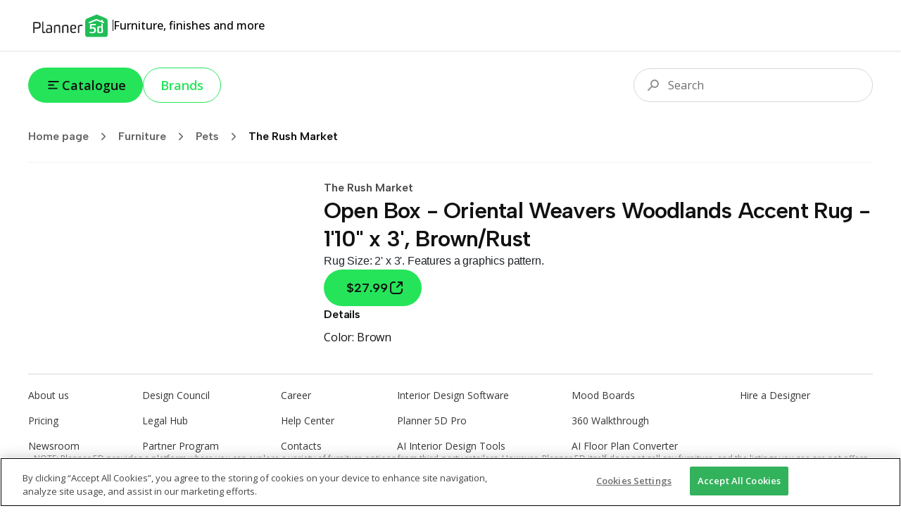

--- FILE ---
content_type: text/html; charset=utf-8
request_url: https://shop.planner5d.com/products/167795-open-box-oriental-weavers-woodlands-accent-rug-1-10-x-3-brown-rust
body_size: 55101
content:
<!DOCTYPE html><html lang="en"><head><meta charSet="utf-8"/><meta name="viewport" content="width=device-width, initial-scale=1"/><link rel="preload" as="image" imageSrcSet="/_next/image?url=https%3A%2F%2Fshop.planner5d.com%2Fapi%2Fproducts%2F167795%2Fimages%2F0.jpg&amp;w=128&amp;q=75 128w, /_next/image?url=https%3A%2F%2Fshop.planner5d.com%2Fapi%2Fproducts%2F167795%2Fimages%2F0.jpg&amp;w=256&amp;q=75 256w, /_next/image?url=https%3A%2F%2Fshop.planner5d.com%2Fapi%2Fproducts%2F167795%2Fimages%2F0.jpg&amp;w=384&amp;q=75 384w, /_next/image?url=https%3A%2F%2Fshop.planner5d.com%2Fapi%2Fproducts%2F167795%2Fimages%2F0.jpg&amp;w=640&amp;q=75 640w, /_next/image?url=https%3A%2F%2Fshop.planner5d.com%2Fapi%2Fproducts%2F167795%2Fimages%2F0.jpg&amp;w=750&amp;q=75 750w, /_next/image?url=https%3A%2F%2Fshop.planner5d.com%2Fapi%2Fproducts%2F167795%2Fimages%2F0.jpg&amp;w=828&amp;q=75 828w, /_next/image?url=https%3A%2F%2Fshop.planner5d.com%2Fapi%2Fproducts%2F167795%2Fimages%2F0.jpg&amp;w=1080&amp;q=75 1080w, /_next/image?url=https%3A%2F%2Fshop.planner5d.com%2Fapi%2Fproducts%2F167795%2Fimages%2F0.jpg&amp;w=1200&amp;q=75 1200w, /_next/image?url=https%3A%2F%2Fshop.planner5d.com%2Fapi%2Fproducts%2F167795%2Fimages%2F0.jpg&amp;w=1920&amp;q=75 1920w, /_next/image?url=https%3A%2F%2Fshop.planner5d.com%2Fapi%2Fproducts%2F167795%2Fimages%2F0.jpg&amp;w=2048&amp;q=75 2048w, /_next/image?url=https%3A%2F%2Fshop.planner5d.com%2Fapi%2Fproducts%2F167795%2Fimages%2F0.jpg&amp;w=3840&amp;q=75 3840w" imageSizes="(max-width: 768px) 50vw, 20vw"/><link rel="stylesheet" href="/_next/static/css/6832c1ba04f88e44.css" data-precedence="next"/><link rel="stylesheet" href="/_next/static/css/6b8e655b082a77f5.css" data-precedence="next"/><link rel="preload" as="script" fetchPriority="low" href="/_next/static/chunks/webpack-3acc85c5ff0ec9b0.js"/><script src="/_next/static/chunks/4bd1b696-90ea2d8d9a4d3b96.js" async=""></script><script src="/_next/static/chunks/684-c2b2ac44d1c9ca8d.js" async=""></script><script src="/_next/static/chunks/main-app-481e3e99de13f0d4.js" async=""></script><script src="/_next/static/chunks/10-69251d06ca9ef79d.js" async=""></script><script src="/_next/static/chunks/985-88d5167136b8e1ed.js" async=""></script><script src="/_next/static/chunks/app/layout-6e298dc9c8dddd6b.js" async=""></script><script src="/_next/static/chunks/874-34339f192a101fce.js" async=""></script><script src="/_next/static/chunks/230-50be06d5f3b8f71f.js" async=""></script><script src="/_next/static/chunks/170-b445c8b192003aa5.js" async=""></script><script src="/_next/static/chunks/720-414883c043115442.js" async=""></script><script src="/_next/static/chunks/548-d22bb6d3d3de4fde.js" async=""></script><script src="/_next/static/chunks/938-e36c8a2d75022986.js" async=""></script><script src="/_next/static/chunks/app/(routing)/(main)/layout-e2d03a9a0dab93a4.js" async=""></script><script src="/_next/static/chunks/766-9c26b206242eda09.js" async=""></script><script src="/_next/static/chunks/app/(routing)/(main)/(home)/page-a2c9e9ae4df17d93.js" async=""></script><script src="/_next/static/chunks/248-5d8a8cbb70e5cf9a.js" async=""></script><script src="/_next/static/chunks/app/(routing)/(main)/products/%5Bslug%5D/page-0f50fdc313491f39.js" async=""></script><link rel="preload" href="https://cdn.devtodev.com/sdk/web/v2/devtodevsdk.js" as="script"/><link rel="preload" href="https://www.googletagmanager.com/gtag/js?id=G-HGBFGPN3GB" as="script"/><meta name="next-size-adjust" content=""/><title>Open Box - Oriental Weavers Woodlands Accent Rug - 1&#x27;10&quot; x 3&#x27;, — Planner 5D</title><meta name="description" content="Rug Size: 2&#x27; x 3&#x27;. Features a graphics pattern."/><link rel="canonical" href="https://shop.planner5d.com/products/167795-open-box-oriental-weavers-woodlands-accent-rug-1-10-x-3-brown-rust"/><meta property="og:title" content="Open Box - Oriental Weavers Woodlands Accent Rug - 1&#x27;10&quot; x 3&#x27;, — Planner 5D"/><meta property="og:description" content="Rug Size: 2&#x27; x 3&#x27;. Features a graphics pattern."/><meta property="og:url" content="https://shop.planner5d.com/products/167795-open-box-oriental-weavers-woodlands-accent-rug-1-10-x-3-brown-rust"/><meta property="og:image" content="https://shop.planner5d.com/api/products/167795/images/0.jpg"/><meta property="og:type" content="website"/><meta name="twitter:card" content="summary_large_image"/><meta name="twitter:title" content="Open Box - Oriental Weavers Woodlands Accent Rug - 1&#x27;10&quot; x 3&#x27;, — Planner 5D"/><meta name="twitter:description" content="Rug Size: 2&#x27; x 3&#x27;. Features a graphics pattern."/><meta name="twitter:image" content="https://shop.planner5d.com/api/products/167795/images/0.jpg"/><link rel="icon" href="/favicon.ico"/><script>document.querySelectorAll('body link[rel="icon"], body link[rel="apple-touch-icon"]').forEach(el => document.head.appendChild(el))</script><script src="/_next/static/chunks/polyfills-42372ed130431b0a.js" noModule=""></script></head><body class="font-sans min-h-screen flex flex-col __variable_2fad4c __variable_a363ed"><div class="h-[72px] w-full px-5 md:px-section-small relative top-0 z-[99] flex justify-between items-stretch gap-10 shadow-[0px_1px_2px_0px_rgba(0,0,0,0.12)]"><div class="flex items-center gap-4"><a class="self-center" href="/"><svg width="120" height="33" viewBox="0 0 120 33" fill="none" xmlns="http://www.w3.org/2000/svg"><path d="M97.7863 4.6333L84.1577 10.3001L85.0968 29.4868L109.377 27.8563V8.99057L97.7863 4.6333Z" fill="white"></path><path d="M100.386 20.7279V23.6174C100.386 24.4789 100.494 25.4363 101.248 25.4363C102.533 25.4363 103.923 25.2209 103.923 25.0055V19.5541C103.072 19.2115 102.165 19.0289 101.248 19.0156C100.494 19.0156 100.386 19.8772 100.386 20.7279Z" fill="#20BD57"></path><path d="M110.019 5.85128L97.4925 0.5L84.6543 5.85128C81.0154 6.92175 81.0154 9.59686 81.0154 12.4863V29.5018C81.0379 30.3081 81.3755 31.0734 81.9557 31.6337C82.5359 32.194 83.3126 32.5046 84.1191 32.4989H109.805C110.207 32.5107 110.607 32.442 110.982 32.2969C111.357 32.1518 111.699 31.9332 111.988 31.654C112.277 31.3747 112.508 31.0405 112.666 30.6709C112.824 30.3013 112.907 29.9038 112.909 29.5018V12.3786C113.015 9.70455 113.015 6.81406 110.019 5.85128ZM91.9323 18.3771C94.8217 18.3771 96.3208 19.6619 96.3208 22.7656V22.981C96.3208 26.299 93.9666 27.2618 91.1838 27.2618C89.9606 27.2241 88.743 27.0799 87.5448 26.831C87.2218 26.7233 87.1141 26.5079 87.2217 26.4002C87.3294 25.9695 87.6525 25.1155 87.8679 25.1155C88.8587 25.3114 89.8591 25.4552 90.865 25.5462C92.684 25.5462 93.9687 25.0078 93.9687 22.9778C93.9687 21.2654 93.538 20.5159 91.4003 20.5159C90.9695 20.5159 90.2232 20.5159 90.0089 20.9467C89.6858 21.162 89.5781 21.2697 89.3627 21.2697H88.2922C87.9691 21.2697 87.8614 21.162 87.8614 20.839V15.2691C87.9691 14.4075 88.723 14.092 89.8947 14.092H95.8878C95.9459 14.0859 96.0046 14.0928 96.0596 14.1123C96.1147 14.1318 96.1646 14.1634 96.2059 14.2047C96.2472 14.2459 96.2788 14.2959 96.2983 14.351C96.3177 14.406 96.3247 14.4647 96.3186 14.5227C96.3186 14.7381 96.2109 15.9141 95.8878 15.9141H90.0056V19.0179C90.5447 18.5701 91.2324 18.3414 91.9323 18.3771ZM106.166 25.655C106.187 25.8105 106.156 25.9685 106.078 26.1047C106 26.2409 105.88 26.3477 105.735 26.4089C104.156 26.9641 102.486 27.2198 100.813 27.1627C98.7794 27.1627 98.2442 25.8779 98.2442 23.7381V20.6203C98.2442 18.908 98.3519 17.1957 100.813 17.1957C101.895 17.1777 102.963 17.4372 103.916 17.9496V13.8777C103.916 13.2315 104.563 13.4469 104.563 13.4469L105.633 13.8777C106.064 13.9854 106.064 14.3084 106.064 14.7392L106.171 25.6561L106.166 25.655ZM107.985 11.6344C107.877 11.9575 107.554 13.1324 107.231 13.0258L97.0692 9.06162L86.7953 13.2358C86.5799 13.3435 86.2568 12.0587 86.0414 11.8444C85.826 11.5213 86.0414 11.4136 86.3645 11.306L96.9594 6.91745L103.916 9.59255V8.31315C103.916 8.09776 104.132 7.99007 104.347 7.99007L105.632 8.42085C106.063 8.63623 106.063 8.63623 106.063 9.06701V10.2387L107.668 10.9926C107.738 11.0046 107.803 11.0328 107.859 11.0747C107.916 11.1167 107.962 11.1713 107.993 11.2341C108.024 11.297 108.041 11.3663 108.04 11.4366C108.04 11.5069 108.023 11.5761 107.991 11.6387L107.985 11.6344Z" fill="#20BD57"></path><path d="M7.06128 11.8475C7.06128 11.4168 7.81513 11.3091 8.34606 11.3091H12.4126C16.4791 11.3091 17.7638 12.3796 17.7638 15.8042V16.235C17.7638 19.7662 16.4791 20.7301 12.4126 20.7301H9.09453V26.5089C9.09947 26.5809 9.08893 26.6531 9.06361 26.7207C9.0383 26.7883 8.9988 26.8496 8.94778 26.9006C8.89676 26.9517 8.8354 26.9912 8.76783 27.0165C8.70026 27.0418 8.62805 27.0523 8.55606 27.0474C8.12529 27.0474 7.16466 26.9397 7.16466 26.6166V11.8475H7.06128ZM9.09453 13.0214V18.9079H12.4126C15.0877 18.9079 15.7306 18.3695 15.7306 16.1251V15.6944C15.7306 13.4468 15.0844 12.9116 12.4126 12.9116L9.09453 13.0193V13.0214Z" fill="#222222"></path><path d="M24.7197 26.1858C24.8274 26.5089 24.612 26.6166 24.2889 26.7243C23.6591 26.9187 23.0149 27.0627 22.3623 27.1551C21.0775 27.1551 19.9004 26.5089 19.9004 24.3723V11.098C19.9004 10.7749 20.8632 10.6672 21.1852 10.6672C21.6159 10.6672 21.6159 10.8826 21.6159 11.3134V24.0449C21.6159 24.9065 21.939 25.3297 22.793 25.3297C23.1584 25.3098 23.5189 25.2372 23.8635 25.1143C24.2921 25.1154 24.6131 25.7572 24.7197 26.1858Z" fill="#222222"></path><path d="M34.0321 25.2221C34.0321 26.3992 30.7141 27.0411 28.2533 27.0411C25.7925 27.0411 25.3628 25.4353 25.3628 23.5098C25.3628 21.7975 25.7936 20.1918 28.2522 20.1918C29.5639 20.1886 30.8666 20.407 32.1055 20.8379V19.3356C32.1055 17.8376 31.6747 17.1947 30.8207 16.8737C30.2545 16.7846 29.6813 16.7486 29.1084 16.766C28.5322 16.785 27.959 16.8571 27.396 16.9814C26.9653 17.0891 26.7499 16.443 26.6422 16.2276C26.5565 16.1012 26.5184 15.9486 26.5345 15.7968C26.5381 15.7408 26.5619 15.6881 26.6015 15.6484C26.6412 15.6088 26.6939 15.585 26.7499 15.5814C27.7311 15.3333 28.7356 15.1889 29.747 15.1506C32.6364 15.1506 33.9212 16.4354 33.9212 19.4314L34.0289 25.2103L34.0321 25.2221ZM32.2121 22.3316C31.9967 21.9009 30.4998 21.4701 28.7874 21.4701C27.5027 21.4701 27.1817 22.3316 27.1817 23.5033C27.1817 24.675 27.5048 25.5366 28.7874 25.5366C29.994 25.6499 31.2028 25.3458 32.2121 24.675V22.3316Z" fill="#222222"></path><path d="M43.6641 19.7631C43.6641 18.4783 43.6641 16.8737 42.2727 16.8737C40.4537 16.8737 38.5271 17.4122 38.5271 17.8365V26.5058C38.5202 26.6178 38.4726 26.7234 38.3933 26.8027C38.3139 26.8821 38.2083 26.9297 38.0963 26.9366H37.9886C37.5579 26.9366 36.7039 26.8289 36.7039 26.5058V16.9803C36.7039 16.2265 39.2723 15.1614 42.5904 15.1614C45.3732 15.1614 45.4798 17.1946 45.4798 19.1213V26.3992C45.4798 26.7223 45.2644 26.8299 44.9413 26.8299C44.6182 26.8299 43.6565 26.7223 43.6565 26.3992V19.7631H43.6641Z" fill="#222222"></path><path d="M55.3294 19.7631C55.3294 18.4783 55.3294 16.8737 53.938 16.8737C52.119 16.8737 50.1924 17.4122 50.1924 17.8365V26.5058C50.1855 26.6178 50.1379 26.7234 50.0586 26.8027C49.9792 26.8821 49.8736 26.9297 49.7616 26.9366H49.6539C49.2231 26.9366 48.3691 26.8289 48.3691 26.5058V16.9803C48.3691 16.2265 50.9376 15.1614 54.2557 15.1614C57.0385 15.1614 57.1451 17.1946 57.1451 19.1213V26.3992C57.1451 26.7223 56.9297 26.8299 56.6066 26.8299C56.2835 26.8299 55.3218 26.7223 55.3218 26.3992V19.7631H55.3294Z" fill="#222222"></path><path d="M64.1053 27.041C61.0016 27.041 59.7168 25.2221 59.7168 21.6897V19.8708C59.7168 16.8737 60.6796 15.1614 64.2119 15.1614H64.6427C67.7464 15.1614 68.174 17.088 68.174 19.0146V19.8762C68.174 20.7377 67.3124 21.5885 61.7522 21.6951C61.7522 24.3702 62.2907 25.4407 64.2141 25.4407C65.2261 25.41 66.2315 25.2655 67.2112 25.0099C67.5343 24.9022 67.6419 25.6561 67.7496 26.0804C67.8573 26.5047 67.6419 26.5112 67.3189 26.5112C66.2834 26.8607 65.1981 27.0396 64.1053 27.041ZM66.2462 18.586C66.2462 17.3012 65.7078 16.6594 64.5339 16.6594C62.715 16.6594 61.6445 17.0902 61.6445 19.5488V20.5116C64.213 20.5116 66.1396 20.2962 66.1396 19.65V18.586H66.2462Z" fill="#222222"></path><path d="M75.5564 16.8738C74.2717 16.8738 72.5593 17.52 72.5593 17.8366V26.5059C72.5524 26.6179 72.5049 26.7235 72.4255 26.8028C72.3462 26.8822 72.2406 26.9298 72.1286 26.9367H72.0209C71.5901 26.9367 70.7361 26.829 70.7361 26.5059V16.9804C70.7361 16.3343 73.3046 15.1615 75.5521 15.1615C75.9832 15.144 76.4148 15.1802 76.8369 15.2692C77.2677 15.2692 77.3754 15.4846 77.2677 15.6999C77.16 16.1307 76.8369 16.9847 76.6215 16.9847C76.2739 16.8955 75.915 16.8581 75.5564 16.8738Z" fill="#222222"></path></svg></a><div class="h-4 w-px bg-tprimary"></div><div class="text-base font-medium">Furniture, finishes and more</div></div></div><div class="flex-1 flex flex-col"><div class="px-5 lg:px-section-small w-screen sticky md:relative top-0 z-50 py-6 bg-white-total md:bg-transparent flex flex-row items-center justify-between gap-3 text-lg text-tprimary"><!--$--><div class="flex gap-2 md:gap-3 relative"><button type="button" class="bg-surface hover:bg-surface-hover active:bg-surface-active text-tprimary px-6 py-3 text-lg font-semibold leading-[24px] flex items-center gap-x-2 rounded-full transition duration-200 disabled:pointer-events-none disabled:grayscale disabled:opacity-75" style="background-image:linear-gradient(102deg, var(--tw-gradient-stops))"><svg width="24" height="24" viewBox="0 0 24 25" fill="none" xmlns="http://www.w3.org/2000/svg"><path fill-rule="evenodd" clip-rule="evenodd" d="M3.99951 7.27734C3.99951 6.72506 4.44723 6.27734 4.99951 6.27734H18.9995C19.5518 6.27734 19.9995 6.72506 19.9995 7.27734C19.9995 7.82963 19.5518 8.27734 18.9995 8.27734H4.99951C4.44723 8.27734 3.99951 7.82963 3.99951 7.27734ZM3.99951 12.2773C3.99951 11.7251 4.44723 11.2773 4.99951 11.2773H11.9995C12.5518 11.2773 12.9995 11.7251 12.9995 12.2773C12.9995 12.8296 12.5518 13.2773 11.9995 13.2773H4.99951C4.44723 13.2773 3.99951 12.8296 3.99951 12.2773ZM3.99951 17.2773C3.99951 16.7251 4.44723 16.2773 4.99951 16.2773H16.9995C17.5518 16.2773 17.9995 16.7251 17.9995 17.2773C17.9995 17.8296 17.5518 18.2773 16.9995 18.2773H4.99951C4.44723 18.2773 3.99951 17.8296 3.99951 17.2773Z" fill="currentColor"></path></svg>Catalogue</button><a class="text-surface border border-current hover:text-surface-hover active:text-surface-active px-6 py-3 text-lg font-semibold leading-[24px] flex items-center gap-x-2 rounded-full transition duration-200 disabled:pointer-events-none disabled:grayscale disabled:opacity-75" style="background-image:linear-gradient(102deg, var(--tw-gradient-stops))" href="/brands">Brands</a></div><!--/$--><!--$--><div class="flex-1 relative w-full md:max-w-[340px] h-9 md:h-12"><div class="flex-1 w-full md:max-w-[340px] absolute right-0 top-0 focus-within:w-screen md:focus-within:w-full"><div class="absolute top-1/2 left-3 md:left-4 -translate-y-1/2 z-10 pointer-events-none"><svg width="24" height="24" viewBox="0 0 24 24" fill="none" xmlns="http://www.w3.org/2000/svg"><path fill-rule="evenodd" clip-rule="evenodd" d="M18 10C18 12.2091 16.2091 14 14 14C11.7909 14 10 12.2091 10 10C10 7.79086 11.7909 6 14 6C16.2091 6 18 7.79086 18 10ZM20 10C20 13.3137 17.3137 16 14 16C12.7042 16 11.5043 15.5892 10.5235 14.8907L5.70711 19.7071C5.31658 20.0976 4.68342 20.0976 4.29289 19.7071C3.90237 19.3166 3.90237 18.6834 4.29289 18.2929L9.10925 13.4765C8.41079 12.4957 8 11.2958 8 10C8 6.68629 10.6863 4 14 4C17.3137 4 20 6.68629 20 10Z" fill="#949494"></path></svg></div><input type="text" placeholder="Search" class="w-full h-9 md:h-12 py-2 md:py-3 pr-3 pl-10 md:pl-12 border border-[#D7D7D7] rounded-full outline-none text-base text-tprimary placeholder:text-[#6D6D6D] outline-offset-1 outline-0 transition-all duration-300 focus:outline-[#DDFBE1] focus:outline-[3px] focus:border-[#00B227]" value=""/></div></div><!--/$--></div><div class="px-5 lg:px-section-small w-screen"><div class="border-b border-[#F2F2F2] pb-3"><!--$--><div class="h-12 flex items-center gap-x max-w-full overflow-x-scroll md:overflow-hidden"><a class="flex items-center shrink-0 font-semibold font-title text-black-total/60 hover:text-primary transition-colors duration-300" href="/">Home page<div class="p-2 mx-1"><svg width="18" height="18" viewBox="0 0 24 24" fill="none" xmlns="http://www.w3.org/2000/svg"><path d="M9 6L15 12L9 18" stroke="currentColor" stroke-width="2" stroke-linecap="round" stroke-linejoin="round"></path></svg></div></a><div style="width:1em;height:1em"><div class="animate-spin origin-center w-full h-full"><svg xmlns="http://www.w3.org/2000/svg" viewBox="0 0 44 44" stroke="currentColor" style="width:1em;height:1em"><g fill="none" fill-rule="evenodd" stroke-width="4"><circle stroke-opacity=".5" cx="22" cy="22" r="18"></circle><path d="M40 22c0-9.94-8.06-18-18-18"></path></g></svg></div></div></div><!--/$--></div></div><div class="relative z-10 mt-6"><div id="categories-view" class="absolute left-0 top-0 w-full h-full z-[999] pointer-events-none"></div><main class="flex flex-col gap-y-20 px-5 lg:px-section-small"><div class="flex flex-col md:flex-row gap-x-[7%] gap-y-20"><div class="w-full md:w-[35%] self-start relative"><div class="relative flex items-center h-full gap-x-6 self-start"><div class="swiper w-full"><div class="swiper-wrapper"><div class="swiper-slide"><div class="w-full aspect-square relative"><img alt="" decoding="async" data-nimg="fill" class="object-cover" style="position:absolute;height:100%;width:100%;left:0;top:0;right:0;bottom:0;color:transparent" sizes="(max-width: 768px) 50vw, 20vw" srcSet="/_next/image?url=https%3A%2F%2Fshop.planner5d.com%2Fapi%2Fproducts%2F167795%2Fimages%2F0.jpg&amp;w=128&amp;q=75 128w, /_next/image?url=https%3A%2F%2Fshop.planner5d.com%2Fapi%2Fproducts%2F167795%2Fimages%2F0.jpg&amp;w=256&amp;q=75 256w, /_next/image?url=https%3A%2F%2Fshop.planner5d.com%2Fapi%2Fproducts%2F167795%2Fimages%2F0.jpg&amp;w=384&amp;q=75 384w, /_next/image?url=https%3A%2F%2Fshop.planner5d.com%2Fapi%2Fproducts%2F167795%2Fimages%2F0.jpg&amp;w=640&amp;q=75 640w, /_next/image?url=https%3A%2F%2Fshop.planner5d.com%2Fapi%2Fproducts%2F167795%2Fimages%2F0.jpg&amp;w=750&amp;q=75 750w, /_next/image?url=https%3A%2F%2Fshop.planner5d.com%2Fapi%2Fproducts%2F167795%2Fimages%2F0.jpg&amp;w=828&amp;q=75 828w, /_next/image?url=https%3A%2F%2Fshop.planner5d.com%2Fapi%2Fproducts%2F167795%2Fimages%2F0.jpg&amp;w=1080&amp;q=75 1080w, /_next/image?url=https%3A%2F%2Fshop.planner5d.com%2Fapi%2Fproducts%2F167795%2Fimages%2F0.jpg&amp;w=1200&amp;q=75 1200w, /_next/image?url=https%3A%2F%2Fshop.planner5d.com%2Fapi%2Fproducts%2F167795%2Fimages%2F0.jpg&amp;w=1920&amp;q=75 1920w, /_next/image?url=https%3A%2F%2Fshop.planner5d.com%2Fapi%2Fproducts%2F167795%2Fimages%2F0.jpg&amp;w=2048&amp;q=75 2048w, /_next/image?url=https%3A%2F%2Fshop.planner5d.com%2Fapi%2Fproducts%2F167795%2Fimages%2F0.jpg&amp;w=3840&amp;q=75 3840w" src="/_next/image?url=https%3A%2F%2Fshop.planner5d.com%2Fapi%2Fproducts%2F167795%2Fimages%2F0.jpg&amp;w=3840&amp;q=75"/></div></div></div></div></div></div><div class="flex-1 flex flex-col gap-8"><div><h2 class="text-base 2xl:text-h3 font-semibold font-title text-black-total/70">The Rush Market</h2><h1 class="text-h2 2xl:text-h1 text-tprimary font-title font-semibold tracking-tight">Open Box - Oriental Weavers Woodlands Accent Rug - 1&#x27;10&quot; x 3&#x27;, Brown/Rust</h1></div><!--$--><div class="markdown-body text-sm 2xl:text-xl -tracking-[0.01em] text-[#4B4B4B]"><p>Rug Size: 2&#x27; x 3&#x27;. Features a graphics pattern.</p></div><!--/$--><div class="flex items-center gap-x-4"><a target="_blank" rel="noopener noreferrer" class="bg-surface hover:bg-surface-hover active:bg-surface-active text-tprimary px-14 text-lg flex items-center gap-x-2 rounded-full transition duration-200 disabled:pointer-events-none disabled:grayscale disabled:opacity-75 flex-row-reverse self-start font-title font-semibold py-3 pl-8 pr-6 2xl:py-5 2xl:pl-12 2xl:pr-10" style="background-image:linear-gradient(102deg, var(--tw-gradient-stops))" href="/buy?id=167795"><svg width="24" height="24" viewBox="0 0 24 24" fill="none" xmlns="http://www.w3.org/2000/svg"><path fill-rule="evenodd" clip-rule="evenodd" d="M5 8C5 6.34315 6.34315 5 8 5H10C10.5523 5 11 4.55228 11 4C11 3.44772 10.5523 3 10 3H8C5.23858 3 3 5.23858 3 8V16C3 18.7614 5.23858 21 8 21H16C18.7614 21 21 18.7614 21 16V14C21 13.4477 20.5523 13 20 13C19.4477 13 19 13.4477 19 14V16C19 17.6569 17.6569 19 16 19H8C6.34315 19 5 17.6569 5 16V8ZM15 3C14.4477 3 14 3.44772 14 4C14 4.55228 14.4477 5 15 5H17.5858L12.2929 10.2929C11.9024 10.6834 11.9024 11.3166 12.2929 11.7071C12.6834 12.0976 13.3166 12.0976 13.7071 11.7071L19 6.41421V9C19 9.55228 19.4477 10 20 10C20.5523 10 21 9.55228 21 9V4C21 3.44772 20.5523 3 20 3H15Z" fill="currentColor"></path></svg>$27.99</a></div><div class="text-base -tracking-[0.01em] text-tprimary"><div class="font-semibold font-title">Details</div><div class="mt-2"><div><span class="capitalize">color: </span><span>Brown</span></div></div></div></div></div><div class="flex flex-col"><!--$?--><template id="B:0"></template><div></div><!--/$--></div></main><!--$--><!--/$--><!--$--><!--/$--></div></div><div class="bg-white-total px-10 mt-10"><div class="py-5 flex flex-col gap-y-16 border-t border-[#D6D6D6] text-sm text-[#363636]"><ul class="grid grid-cols-2 md:grid-cols-none md:grid-flow-col md:grid-rows-3 gap-y-4 gap-x-20 md:gap-x-0"><li><a href="https://planner5d.com/pages/about" target="_blank" rel="noopener" class="text-[#363636] hover:text-primary">About us</a></li><li><a href="https://planner5d.com/pricing" target="_blank" rel="noopener" class="text-[#363636] hover:text-primary">Pricing</a></li><li><a href="https://planner5d.com/newsroom" target="_blank" rel="noopener" class="text-[#363636] hover:text-primary">Newsroom</a></li><li><a href="https://planner5d.com/interior-design-council" target="_blank" rel="noopener" class="text-[#363636] hover:text-primary">Design Council</a></li><li><a href="https://planner5d.com/legal-information" target="_blank" rel="noopener" class="text-[#363636] hover:text-primary">Legal Hub</a></li><li><a href="http://planner5d.com/partners" target="_blank" rel="noopener" class="text-[#363636] hover:text-primary">Partner Program</a></li><li><a href="https://planner5d.com/careers" target="_blank" rel="noopener" class="text-[#363636] hover:text-primary">Career</a></li><li><a href="https://support.planner5d.com/" target="_blank" rel="noopener" class="text-[#363636] hover:text-primary">Help Center</a></li><li><a href="https://planner5d.com/contacts" target="_blank" rel="noopener" class="text-[#363636] hover:text-primary">Contacts</a></li><li><a href="https://planner5d.com/editor" target="_blank" rel="noopener" class="text-[#363636] hover:text-primary">Interior Design Software</a></li><li><a href="https://planner5d.com/pro" target="_blank" rel="noopener" class="text-[#363636] hover:text-primary">Planner 5D Pro</a></li><li><a href="https://planner5d.com/use/ai-interior-design" target="_blank" rel="noopener" class="text-[#363636] hover:text-primary">AI Interior Design Tools</a></li><li><a href="https://planner5d.com/pro/moodboards" target="_blank" rel="noopener" class="text-[#363636] hover:text-primary">Mood Boards</a></li><li><a href="https://planner5d.com/pro/360walkthrough" target="_blank" rel="noopener" class="text-[#363636] hover:text-primary">360 Walkthrough</a></li><li><a href="https://planner5d.com/ai" target="_blank" rel="noopener" class="text-[#363636] hover:text-primary">AI Floor Plan Converter</a></li><li><a href="https://planner5d.com/experts" target="_blank" rel="noopener" class="text-[#363636] hover:text-primary">Hire a Designer</a></li></ul><div class="text-xs text-black-total/45 leading-4 text-center">NOTE: Planner 5D provides a platform where you can explore a variety of furniture options from third-party retailers. However, Planner 5D itself does not sell any furniture, and the listings you see are not offers from Planner 5D. This means that Planner 5D cannot guarantee the accuracy of product details, prices or any linked content. If you decide to purchase items from these third-party retailers based on the information provided here, you do so at your own discretion and, therefore, you are recommended to carefully review the rules and privacy policies of the retailers’ websites before making a purchase.</div></div><div class="py-5 flex flex-col md:flex-row justify-between md:items-center gap-y-6 border-t border-[#D6D6D6] text-base text-[#404040]"><div class="flex items-center gap-6"><div class="hidden md:block"><svg width="120" height="33" viewBox="0 0 120 33" fill="none" xmlns="http://www.w3.org/2000/svg"><path d="M97.7863 4.6333L84.1577 10.3001L85.0968 29.4868L109.377 27.8563V8.99057L97.7863 4.6333Z" fill="white"></path><path d="M100.386 20.7279V23.6174C100.386 24.4789 100.494 25.4363 101.248 25.4363C102.533 25.4363 103.923 25.2209 103.923 25.0055V19.5541C103.072 19.2115 102.165 19.0289 101.248 19.0156C100.494 19.0156 100.386 19.8772 100.386 20.7279Z" fill="currentColor"></path><path d="M110.019 5.85128L97.4925 0.5L84.6543 5.85128C81.0154 6.92175 81.0154 9.59686 81.0154 12.4863V29.5018C81.0379 30.3081 81.3755 31.0734 81.9557 31.6337C82.5359 32.194 83.3126 32.5046 84.1191 32.4989H109.805C110.207 32.5107 110.607 32.442 110.982 32.2969C111.357 32.1518 111.699 31.9332 111.988 31.654C112.277 31.3747 112.508 31.0405 112.666 30.6709C112.824 30.3013 112.907 29.9038 112.909 29.5018V12.3786C113.015 9.70455 113.015 6.81406 110.019 5.85128ZM91.9323 18.3771C94.8217 18.3771 96.3208 19.6619 96.3208 22.7656V22.981C96.3208 26.299 93.9666 27.2618 91.1838 27.2618C89.9606 27.2241 88.743 27.0799 87.5448 26.831C87.2218 26.7233 87.1141 26.5079 87.2217 26.4002C87.3294 25.9695 87.6525 25.1155 87.8679 25.1155C88.8587 25.3114 89.8591 25.4552 90.865 25.5462C92.684 25.5462 93.9687 25.0078 93.9687 22.9778C93.9687 21.2654 93.538 20.5159 91.4003 20.5159C90.9695 20.5159 90.2232 20.5159 90.0089 20.9467C89.6858 21.162 89.5781 21.2697 89.3627 21.2697H88.2922C87.9691 21.2697 87.8614 21.162 87.8614 20.839V15.2691C87.9691 14.4075 88.723 14.092 89.8947 14.092H95.8878C95.9459 14.0859 96.0046 14.0928 96.0596 14.1123C96.1147 14.1318 96.1646 14.1634 96.2059 14.2047C96.2472 14.2459 96.2788 14.2959 96.2983 14.351C96.3177 14.406 96.3247 14.4647 96.3186 14.5227C96.3186 14.7381 96.2109 15.9141 95.8878 15.9141H90.0056V19.0179C90.5447 18.5701 91.2324 18.3414 91.9323 18.3771ZM106.166 25.655C106.187 25.8105 106.156 25.9685 106.078 26.1047C106 26.2409 105.88 26.3477 105.735 26.4089C104.156 26.9641 102.486 27.2198 100.813 27.1627C98.7794 27.1627 98.2442 25.8779 98.2442 23.7381V20.6203C98.2442 18.908 98.3519 17.1957 100.813 17.1957C101.895 17.1777 102.963 17.4372 103.916 17.9496V13.8777C103.916 13.2315 104.563 13.4469 104.563 13.4469L105.633 13.8777C106.064 13.9854 106.064 14.3084 106.064 14.7392L106.171 25.6561L106.166 25.655ZM107.985 11.6344C107.877 11.9575 107.554 13.1324 107.231 13.0258L97.0692 9.06162L86.7953 13.2358C86.5799 13.3435 86.2568 12.0587 86.0414 11.8444C85.826 11.5213 86.0414 11.4136 86.3645 11.306L96.9594 6.91745L103.916 9.59255V8.31315C103.916 8.09776 104.132 7.99007 104.347 7.99007L105.632 8.42085C106.063 8.63623 106.063 8.63623 106.063 9.06701V10.2387L107.668 10.9926C107.738 11.0046 107.803 11.0328 107.859 11.0747C107.916 11.1167 107.962 11.1713 107.993 11.2341C108.024 11.297 108.041 11.3663 108.04 11.4366C108.04 11.5069 108.023 11.5761 107.991 11.6387L107.985 11.6344Z" fill="currentColor"></path><path d="M7.06128 11.8475C7.06128 11.4168 7.81513 11.3091 8.34606 11.3091H12.4126C16.4791 11.3091 17.7638 12.3796 17.7638 15.8042V16.235C17.7638 19.7662 16.4791 20.7301 12.4126 20.7301H9.09453V26.5089C9.09947 26.5809 9.08893 26.6531 9.06361 26.7207C9.0383 26.7883 8.9988 26.8496 8.94778 26.9006C8.89676 26.9517 8.8354 26.9912 8.76783 27.0165C8.70026 27.0418 8.62805 27.0523 8.55606 27.0474C8.12529 27.0474 7.16466 26.9397 7.16466 26.6166V11.8475H7.06128ZM9.09453 13.0214V18.9079H12.4126C15.0877 18.9079 15.7306 18.3695 15.7306 16.1251V15.6944C15.7306 13.4468 15.0844 12.9116 12.4126 12.9116L9.09453 13.0193V13.0214Z" fill="#222222"></path><path d="M24.7197 26.1858C24.8274 26.5089 24.612 26.6166 24.2889 26.7243C23.6591 26.9187 23.0149 27.0627 22.3623 27.1551C21.0775 27.1551 19.9004 26.5089 19.9004 24.3723V11.098C19.9004 10.7749 20.8632 10.6672 21.1852 10.6672C21.6159 10.6672 21.6159 10.8826 21.6159 11.3134V24.0449C21.6159 24.9065 21.939 25.3297 22.793 25.3297C23.1584 25.3098 23.5189 25.2372 23.8635 25.1143C24.2921 25.1154 24.6131 25.7572 24.7197 26.1858Z" fill="#222222"></path><path d="M34.0321 25.2221C34.0321 26.3992 30.7141 27.0411 28.2533 27.0411C25.7925 27.0411 25.3628 25.4353 25.3628 23.5098C25.3628 21.7975 25.7936 20.1918 28.2522 20.1918C29.5639 20.1886 30.8666 20.407 32.1055 20.8379V19.3356C32.1055 17.8376 31.6747 17.1947 30.8207 16.8737C30.2545 16.7846 29.6813 16.7486 29.1084 16.766C28.5322 16.785 27.959 16.8571 27.396 16.9814C26.9653 17.0891 26.7499 16.443 26.6422 16.2276C26.5565 16.1012 26.5184 15.9486 26.5345 15.7968C26.5381 15.7408 26.5619 15.6881 26.6015 15.6484C26.6412 15.6088 26.6939 15.585 26.7499 15.5814C27.7311 15.3333 28.7356 15.1889 29.747 15.1506C32.6364 15.1506 33.9212 16.4354 33.9212 19.4314L34.0289 25.2103L34.0321 25.2221ZM32.2121 22.3316C31.9967 21.9009 30.4998 21.4701 28.7874 21.4701C27.5027 21.4701 27.1817 22.3316 27.1817 23.5033C27.1817 24.675 27.5048 25.5366 28.7874 25.5366C29.994 25.6499 31.2028 25.3458 32.2121 24.675V22.3316Z" fill="#222222"></path><path d="M43.6641 19.7631C43.6641 18.4783 43.6641 16.8737 42.2727 16.8737C40.4537 16.8737 38.5271 17.4122 38.5271 17.8365V26.5058C38.5202 26.6178 38.4726 26.7234 38.3933 26.8027C38.3139 26.8821 38.2083 26.9297 38.0963 26.9366H37.9886C37.5579 26.9366 36.7039 26.8289 36.7039 26.5058V16.9803C36.7039 16.2265 39.2723 15.1614 42.5904 15.1614C45.3732 15.1614 45.4798 17.1946 45.4798 19.1213V26.3992C45.4798 26.7223 45.2644 26.8299 44.9413 26.8299C44.6182 26.8299 43.6565 26.7223 43.6565 26.3992V19.7631H43.6641Z" fill="#222222"></path><path d="M55.3294 19.7631C55.3294 18.4783 55.3294 16.8737 53.938 16.8737C52.119 16.8737 50.1924 17.4122 50.1924 17.8365V26.5058C50.1855 26.6178 50.1379 26.7234 50.0586 26.8027C49.9792 26.8821 49.8736 26.9297 49.7616 26.9366H49.6539C49.2231 26.9366 48.3691 26.8289 48.3691 26.5058V16.9803C48.3691 16.2265 50.9376 15.1614 54.2557 15.1614C57.0385 15.1614 57.1451 17.1946 57.1451 19.1213V26.3992C57.1451 26.7223 56.9297 26.8299 56.6066 26.8299C56.2835 26.8299 55.3218 26.7223 55.3218 26.3992V19.7631H55.3294Z" fill="#222222"></path><path d="M64.1053 27.041C61.0016 27.041 59.7168 25.2221 59.7168 21.6897V19.8708C59.7168 16.8737 60.6796 15.1614 64.2119 15.1614H64.6427C67.7464 15.1614 68.174 17.088 68.174 19.0146V19.8762C68.174 20.7377 67.3124 21.5885 61.7522 21.6951C61.7522 24.3702 62.2907 25.4407 64.2141 25.4407C65.2261 25.41 66.2315 25.2655 67.2112 25.0099C67.5343 24.9022 67.6419 25.6561 67.7496 26.0804C67.8573 26.5047 67.6419 26.5112 67.3189 26.5112C66.2834 26.8607 65.1981 27.0396 64.1053 27.041ZM66.2462 18.586C66.2462 17.3012 65.7078 16.6594 64.5339 16.6594C62.715 16.6594 61.6445 17.0902 61.6445 19.5488V20.5116C64.213 20.5116 66.1396 20.2962 66.1396 19.65V18.586H66.2462Z" fill="#222222"></path><path d="M75.5564 16.8738C74.2717 16.8738 72.5593 17.52 72.5593 17.8366V26.5059C72.5524 26.6179 72.5049 26.7235 72.4255 26.8028C72.3462 26.8822 72.2406 26.9298 72.1286 26.9367H72.0209C71.5901 26.9367 70.7361 26.829 70.7361 26.5059V16.9804C70.7361 16.3343 73.3046 15.1615 75.5521 15.1615C75.9832 15.144 76.4148 15.1802 76.8369 15.2692C77.2677 15.2692 77.3754 15.4846 77.2677 15.6999C77.16 16.1307 76.8369 16.9847 76.6215 16.9847C76.2739 16.8955 75.915 16.8581 75.5564 16.8738Z" fill="#222222"></path></svg></div><div>Planner 5D® © 2011—2026</div></div><div>Planner5D UAB, Antakalnio St.17, Vilnius 10312, Lithuania</div></div></div><!--$--><!--/$--><script src="/_next/static/chunks/webpack-3acc85c5ff0ec9b0.js" async=""></script><script>(self.__next_f=self.__next_f||[]).push([0])</script><script>self.__next_f.push([1,"1:\"$Sreact.fragment\"\n2:I[3995,[\"10\",\"static/chunks/10-69251d06ca9ef79d.js\",\"985\",\"static/chunks/985-88d5167136b8e1ed.js\",\"177\",\"static/chunks/app/layout-6e298dc9c8dddd6b.js\"],\"default\"]\n3:I[7555,[],\"\"]\n4:I[1295,[],\"\"]\n5:\"$Sreact.suspense\"\n6:I[8221,[\"10\",\"static/chunks/10-69251d06ca9ef79d.js\",\"985\",\"static/chunks/985-88d5167136b8e1ed.js\",\"177\",\"static/chunks/app/layout-6e298dc9c8dddd6b.js\"],\"default\"]\n7:I[1238,[\"10\",\"static/chunks/10-69251d06ca9ef79d.js\",\"985\",\"static/chunks/985-88d5167136b8e1ed.js\",\"177\",\"static/chunks/app/layout-6e298dc9c8dddd6b.js\"],\"default\"]\na:I[2742,[\"874\",\"static/chunks/874-34339f192a101fce.js\",\"230\",\"static/chunks/230-50be06d5f3b8f71f.js\",\"10\",\"static/chunks/10-69251d06ca9ef79d.js\",\"985\",\"static/chunks/985-88d5167136b8e1ed.js\",\"170\",\"static/chunks/170-b445c8b192003aa5.js\",\"720\",\"static/chunks/720-414883c043115442.js\",\"548\",\"static/chunks/548-d22bb6d3d3de4fde.js\",\"938\",\"static/chunks/938-e36c8a2d75022986.js\",\"722\",\"static/chunks/app/(routing)/(main)/layout-e2d03a9a0dab93a4.js\"],\"default\"]\nb:I[3633,[\"874\",\"static/chunks/874-34339f192a101fce.js\",\"230\",\"static/chunks/230-50be06d5f3b8f71f.js\",\"10\",\"static/chunks/10-69251d06ca9ef79d.js\",\"985\",\"static/chunks/985-88d5167136b8e1ed.js\",\"170\",\"static/chunks/170-b445c8b192003aa5.js\",\"720\",\"static/chunks/720-414883c043115442.js\",\"548\",\"static/chunks/548-d22bb6d3d3de4fde.js\",\"938\",\"static/chunks/938-e36c8a2d75022986.js\",\"722\",\"static/chunks/app/(routing)/(main)/layout-e2d03a9a0dab93a4.js\"],\"default\"]\n20:I[9665,[],\"MetadataBoundary\"]\n22:I[9665,[],\"OutletBoundary\"]\n25:I[4911,[],\"AsyncMetadataOutlet\"]\n27:I[9665,[],\"ViewportBoundary\"]\n29:I[6614,[],\"\"]\n2a:I[4911,[],\"AsyncMetadata\"]\n2c:I[1102,[\"874\",\"static/chunks/874-34339f192a101fce.js\",\"230\",\"static/chunks/230-50be06d5f3b8f71f.js\",\"10\",\"static/chunks/10-69251d06ca9ef79d.js\",\"985\",\"static/chunks/985-88d5167136b8e1ed.js\",\"170\",\"static/chunks/170-b445c8b192003aa5.js\",\"720\",\"static/chunks/720-414883c043115442.js\",\"548\",\"static/chunks/548-d22bb6d3d3de4fde.js\",\"938\",\"static/chunks/938-e36c8a2d75022986.js\",\"722\","])</script><script>self.__next_f.push([1,"\"static/chunks/app/(routing)/(main)/layout-e2d03a9a0dab93a4.js\"],\"default\"]\n2d:I[3580,[\"874\",\"static/chunks/874-34339f192a101fce.js\",\"230\",\"static/chunks/230-50be06d5f3b8f71f.js\",\"10\",\"static/chunks/10-69251d06ca9ef79d.js\",\"985\",\"static/chunks/985-88d5167136b8e1ed.js\",\"170\",\"static/chunks/170-b445c8b192003aa5.js\",\"720\",\"static/chunks/720-414883c043115442.js\",\"548\",\"static/chunks/548-d22bb6d3d3de4fde.js\",\"938\",\"static/chunks/938-e36c8a2d75022986.js\",\"722\",\"static/chunks/app/(routing)/(main)/layout-e2d03a9a0dab93a4.js\"],\"default\"]\n:HL[\"/_next/static/media/0ecabae3741772cf-s.p.woff2\",\"font\",{\"crossOrigin\":\"\",\"type\":\"font/woff2\"}]\n:HL[\"/_next/static/media/e807dee2426166ad-s.p.woff2\",\"font\",{\"crossOrigin\":\"\",\"type\":\"font/woff2\"}]\n:HL[\"/_next/static/css/6832c1ba04f88e44.css\",\"style\"]\n:HL[\"/_next/static/css/6b8e655b082a77f5.css\",\"style\"]\n1e:T959,"])</script><script>self.__next_f.push([1,"M110.019 5.85128L97.4925 0.5L84.6543 5.85128C81.0154 6.92175 81.0154 9.59686 81.0154 12.4863V29.5018C81.0379 30.3081 81.3755 31.0734 81.9557 31.6337C82.5359 32.194 83.3126 32.5046 84.1191 32.4989H109.805C110.207 32.5107 110.607 32.442 110.982 32.2969C111.357 32.1518 111.699 31.9332 111.988 31.654C112.277 31.3747 112.508 31.0405 112.666 30.6709C112.824 30.3013 112.907 29.9038 112.909 29.5018V12.3786C113.015 9.70455 113.015 6.81406 110.019 5.85128ZM91.9323 18.3771C94.8217 18.3771 96.3208 19.6619 96.3208 22.7656V22.981C96.3208 26.299 93.9666 27.2618 91.1838 27.2618C89.9606 27.2241 88.743 27.0799 87.5448 26.831C87.2218 26.7233 87.1141 26.5079 87.2217 26.4002C87.3294 25.9695 87.6525 25.1155 87.8679 25.1155C88.8587 25.3114 89.8591 25.4552 90.865 25.5462C92.684 25.5462 93.9687 25.0078 93.9687 22.9778C93.9687 21.2654 93.538 20.5159 91.4003 20.5159C90.9695 20.5159 90.2232 20.5159 90.0089 20.9467C89.6858 21.162 89.5781 21.2697 89.3627 21.2697H88.2922C87.9691 21.2697 87.8614 21.162 87.8614 20.839V15.2691C87.9691 14.4075 88.723 14.092 89.8947 14.092H95.8878C95.9459 14.0859 96.0046 14.0928 96.0596 14.1123C96.1147 14.1318 96.1646 14.1634 96.2059 14.2047C96.2472 14.2459 96.2788 14.2959 96.2983 14.351C96.3177 14.406 96.3247 14.4647 96.3186 14.5227C96.3186 14.7381 96.2109 15.9141 95.8878 15.9141H90.0056V19.0179C90.5447 18.5701 91.2324 18.3414 91.9323 18.3771ZM106.166 25.655C106.187 25.8105 106.156 25.9685 106.078 26.1047C106 26.2409 105.88 26.3477 105.735 26.4089C104.156 26.9641 102.486 27.2198 100.813 27.1627C98.7794 27.1627 98.2442 25.8779 98.2442 23.7381V20.6203C98.2442 18.908 98.3519 17.1957 100.813 17.1957C101.895 17.1777 102.963 17.4372 103.916 17.9496V13.8777C103.916 13.2315 104.563 13.4469 104.563 13.4469L105.633 13.8777C106.064 13.9854 106.064 14.3084 106.064 14.7392L106.171 25.6561L106.166 25.655ZM107.985 11.6344C107.877 11.9575 107.554 13.1324 107.231 13.0258L97.0692 9.06162L86.7953 13.2358C86.5799 13.3435 86.2568 12.0587 86.0414 11.8444C85.826 11.5213 86.0414 11.4136 86.3645 11.306L96.9594 6.91745L103.916 9.59255V8.31315C103.916 8.09776 104.132 7.99007 104.347 7.99007L105.632 8.42085C106.063 8.63623 106.063 8.63623 106.063 9.06701V10.2387L107.668 10.9926C107.738 11.0046 107.803 11.0328 107.859 11.0747C107.916 11.1167 107.962 11.1713 107.993 11.2341C108.024 11.297 108.041 11.3663 108.04 11.4366C108.04 11.5069 108.023 11.5761 107.991 11.6387L107.985 11.6344Z"])</script><script>self.__next_f.push([1,"0:{\"P\":null,\"b\":\"OIVRKcoWqPvdOBZ0o9zRa\",\"p\":\"\",\"c\":[\"\",\"products\",\"167795-open-box-oriental-weavers-woodlands-accent-rug-1-10-x-3-brown-rust\"],\"i\":false,\"f\":[[[\"\",{\"children\":[\"(routing)\",{\"children\":[\"(main)\",{\"children\":[\"products\",{\"children\":[[\"slug\",\"167795-open-box-oriental-weavers-woodlands-accent-rug-1-10-x-3-brown-rust\",\"d\"],{\"children\":[\"__PAGE__\",{}]}]}]}]}]},\"$undefined\",\"$undefined\",true],[\"\",[\"$\",\"$1\",\"c\",{\"children\":[[[\"$\",\"link\",\"0\",{\"rel\":\"stylesheet\",\"href\":\"/_next/static/css/6832c1ba04f88e44.css\",\"precedence\":\"next\",\"crossOrigin\":\"$undefined\",\"nonce\":\"$undefined\"}]],[\"$\",\"html\",null,{\"lang\":\"en\",\"children\":[\"$\",\"body\",null,{\"className\":\"font-sans min-h-screen flex flex-col __variable_2fad4c __variable_a363ed\",\"children\":[[\"$\",\"$L2\",null,{\"children\":[[\"$\",\"$L3\",null,{\"parallelRouterKey\":\"children\",\"error\":\"$undefined\",\"errorStyles\":\"$undefined\",\"errorScripts\":\"$undefined\",\"template\":[\"$\",\"$L4\",null,{}],\"templateStyles\":\"$undefined\",\"templateScripts\":\"$undefined\",\"notFound\":[[[\"$\",\"title\",null,{\"children\":\"404: This page could not be found.\"}],[\"$\",\"div\",null,{\"style\":{\"fontFamily\":\"system-ui,\\\"Segoe UI\\\",Roboto,Helvetica,Arial,sans-serif,\\\"Apple Color Emoji\\\",\\\"Segoe UI Emoji\\\"\",\"height\":\"100vh\",\"textAlign\":\"center\",\"display\":\"flex\",\"flexDirection\":\"column\",\"alignItems\":\"center\",\"justifyContent\":\"center\"},\"children\":[\"$\",\"div\",null,{\"children\":[[\"$\",\"style\",null,{\"dangerouslySetInnerHTML\":{\"__html\":\"body{color:#000;background:#fff;margin:0}.next-error-h1{border-right:1px solid rgba(0,0,0,.3)}@media (prefers-color-scheme:dark){body{color:#fff;background:#000}.next-error-h1{border-right:1px solid rgba(255,255,255,.3)}}\"}}],[\"$\",\"h1\",null,{\"className\":\"next-error-h1\",\"style\":{\"display\":\"inline-block\",\"margin\":\"0 20px 0 0\",\"padding\":\"0 23px 0 0\",\"fontSize\":24,\"fontWeight\":500,\"verticalAlign\":\"top\",\"lineHeight\":\"49px\"},\"children\":404}],[\"$\",\"div\",null,{\"style\":{\"display\":\"inline-block\"},\"children\":[\"$\",\"h2\",null,{\"style\":{\"fontSize\":14,\"fontWeight\":400,\"lineHeight\":\"49px\",\"margin\":0},\"children\":\"This page could not be found.\"}]}]]}]}]],[]],\"forbidden\":\"$undefined\",\"unauthorized\":\"$undefined\"}],[\"$\",\"$5\",null,{\"children\":[\"$\",\"$L6\",null,{}]}]]}],[\"$\",\"$L7\",null,{}]]}]}]]}],{\"children\":[\"(routing)\",[\"$\",\"$1\",\"c\",{\"children\":[null,[\"$\",\"$L3\",null,{\"parallelRouterKey\":\"children\",\"error\":\"$undefined\",\"errorStyles\":\"$undefined\",\"errorScripts\":\"$undefined\",\"template\":[\"$\",\"$L4\",null,{}],\"templateStyles\":\"$undefined\",\"templateScripts\":\"$undefined\",\"notFound\":[[[\"$\",\"title\",null,{\"children\":\"404: This page could not be found.\"}],[\"$\",\"div\",null,{\"style\":\"$0:f:0:1:1:props:children:1:props:children:props:children:0:props:children:0:props:notFound:0:1:props:style\",\"children\":[\"$\",\"div\",null,{\"children\":[[\"$\",\"style\",null,{\"dangerouslySetInnerHTML\":{\"__html\":\"body{color:#000;background:#fff;margin:0}.next-error-h1{border-right:1px solid rgba(0,0,0,.3)}@media (prefers-color-scheme:dark){body{color:#fff;background:#000}.next-error-h1{border-right:1px solid rgba(255,255,255,.3)}}\"}}],[\"$\",\"h1\",null,{\"className\":\"next-error-h1\",\"style\":\"$0:f:0:1:1:props:children:1:props:children:props:children:0:props:children:0:props:notFound:0:1:props:children:props:children:1:props:style\",\"children\":404}],[\"$\",\"div\",null,{\"style\":\"$0:f:0:1:1:props:children:1:props:children:props:children:0:props:children:0:props:notFound:0:1:props:children:props:children:2:props:style\",\"children\":[\"$\",\"h2\",null,{\"style\":\"$0:f:0:1:1:props:children:1:props:children:props:children:0:props:children:0:props:notFound:0:1:props:children:props:children:2:props:children:props:style\",\"children\":\"This page could not be found.\"}]}]]}]}]],[]],\"forbidden\":\"$undefined\",\"unauthorized\":\"$undefined\"}]]}],{\"children\":[\"(main)\",[\"$\",\"$1\",\"c\",{\"children\":[null,[\"$L8\",[\"$\",\"div\",null,{\"className\":\"flex-1 flex flex-col\",\"children\":[[\"$\",\"div\",null,{\"className\":\"px-5 lg:px-section-small w-screen sticky md:relative top-0 z-50 py-6 bg-white-total md:bg-transparent flex flex-row items-center justify-between gap-3 text-lg text-tprimary\",\"children\":[[\"$\",\"$5\",null,{\"fallback\":[\"$\",\"svg\",null,{\"aria-labelledby\":\"mb5q3e-aria\",\"role\":\"img\",\"style\":{},\"viewBox\":\"0 0 300 300\",\"width\":\"100%\",\"height\":\"100%\",\"className\":\"w-full shrink-0\",\"children\":[[\"$\",\"title\",null,{\"id\":\"mb5q3e-aria\",\"children\":\"Loading...\"}],null,[\"$\",\"rect\",null,{\"role\":\"presentation\",\"x\":\"0\",\"y\":\"0\",\"width\":\"100%\",\"height\":\"100%\",\"clipPath\":\"url(#mb5q3e-diff)\",\"style\":{\"fill\":\"url(#mb5q3e-animated-diff)\"}}],[\"$\",\"defs\",null,{\"children\":[[\"$\",\"clipPath\",null,{\"id\":\"mb5q3e-diff\",\"children\":[[\"$\",\"rect\",null,{\"x\":\"40\",\"y\":\"8\",\"rx\":\"12\",\"ry\":\"12\",\"width\":\"210\",\"height\":\"16\"}],[\"$\",\"rect\",null,{\"x\":\"40\",\"y\":\"48\",\"rx\":\"12\",\"ry\":\"12\",\"width\":\"130\",\"height\":\"16\"}],[\"$\",\"rect\",null,{\"x\":\"40\",\"y\":\"88\",\"rx\":\"12\",\"ry\":\"12\",\"width\":\"190\",\"height\":\"16\"}],[\"$\",\"rect\",null,{\"x\":\"40\",\"y\":\"128\",\"rx\":\"12\",\"ry\":\"12\",\"width\":\"170\",\"height\":\"16\"}],[\"$\",\"rect\",null,{\"x\":\"40\",\"y\":\"168\",\"rx\":\"12\",\"ry\":\"12\",\"width\":\"110\",\"height\":\"16\"}]]}],[\"$\",\"linearGradient\",null,{\"id\":\"mb5q3e-animated-diff\",\"gradientTransform\":\"translate(-2 0)\",\"children\":[[\"$\",\"stop\",null,{\"offset\":\"0%\",\"stopColor\":\"#ebebeb\",\"stopOpacity\":1}],[\"$\",\"stop\",null,{\"offset\":\"50%\",\"stopColor\":\"#dbdbdb\",\"stopOpacity\":1}],[\"$\",\"stop\",null,{\"offset\":\"100%\",\"stopColor\":\"#ebebeb\",\"stopOpacity\":1}],[\"$\",\"animateTransform\",null,{\"attributeName\":\"gradientTransform\",\"type\":\"translate\",\"values\":\"-2 0; 0 0; 2 0\",\"dur\":\"2s\",\"repeatCount\":\"indefinite\"}]]}]]}]]}],\"children\":\"$L9\"}],[\"$\",\"$La\",null,{}]]}],[\"$\",\"div\",null,{\"className\":\"px-5 lg:px-section-small w-screen\",\"children\":[\"$\",\"$Lb\",null,{\"children\":[\"$\",\"$5\",null,{\"fallback\":[\"$\",\"svg\",null,{\"aria-labelledby\":\"lg7aabj-aria\",\"role\":\"img\",\"style\":{},\"viewBox\":\"0 0 300 24\",\"width\":\"300px\",\"height\":\"24px\",\"className\":\"w-full shrink-0\",\"children\":[[\"$\",\"title\",null,{\"id\":\"lg7aabj-aria\",\"children\":\"Loading...\"}],null,[\"$\",\"rect\",null,{\"role\":\"presentation\",\"x\":\"0\",\"y\":\"0\",\"width\":\"100%\",\"height\":\"100%\",\"clipPath\":\"url(#lg7aabj-diff)\",\"style\":{\"fill\":\"url(#lg7aabj-animated-diff)\"}}],[\"$\",\"defs\",null,{\"children\":[[\"$\",\"clipPath\",null,{\"id\":\"lg7aabj-diff\",\"children\":[[\"$\",\"rect\",null,{\"x\":\"0\",\"y\":\"0\",\"rx\":\"12\",\"ry\":\"12\",\"width\":\"100\",\"height\":\"24\"}],[\"$\",\"rect\",null,{\"x\":\"110\",\"y\":\"0\",\"rx\":\"12\",\"ry\":\"12\",\"width\":\"70\",\"height\":\"24\"}],[\"$\",\"rect\",null,{\"x\":\"190\",\"y\":\"0\",\"rx\":\"12\",\"ry\":\"12\",\"width\":\"130\",\"height\":\"24\"}]]}],[\"$\",\"linearGradient\",null,{\"id\":\"lg7aabj-animated-diff\",\"gradientTransform\":\"translate(-2 0)\",\"children\":[[\"$\",\"stop\",null,{\"offset\":\"0%\",\"stopColor\":\"#ebebeb\",\"stopOpacity\":1}],[\"$\",\"stop\",null,{\"offset\":\"50%\",\"stopColor\":\"#dbdbdb\",\"stopOpacity\":1}],[\"$\",\"stop\",null,{\"offset\":\"100%\",\"stopColor\":\"#ebebeb\",\"stopOpacity\":1}],[\"$\",\"animateTransform\",null,{\"attributeName\":\"gradientTransform\",\"type\":\"translate\",\"values\":\"-2 0; 0 0; 2 0\",\"dur\":\"2s\",\"repeatCount\":\"indefinite\"}]]}]]}]]}],\"children\":\"$Lc\"}]}]}],[\"$\",\"div\",null,{\"className\":\"relative z-10 mt-6\",\"children\":[[\"$\",\"div\",null,{\"id\":\"categories-view\",\"className\":\"absolute left-0 top-0 w-full h-full z-[999] pointer-events-none\"}],[\"$\",\"$L3\",null,{\"parallelRouterKey\":\"children\",\"error\":\"$undefined\",\"errorStyles\":\"$undefined\",\"errorScripts\":\"$undefined\",\"template\":[\"$\",\"$L4\",null,{}],\"templateStyles\":\"$undefined\",\"templateScripts\":\"$undefined\",\"notFound\":\"$undefined\",\"forbidden\":\"$undefined\",\"unauthorized\":\"$undefined\"}]]}]]}],[\"$\",\"div\",null,{\"className\":\"bg-white-total px-10 mt-10\",\"children\":[[\"$\",\"div\",null,{\"className\":\"py-5 flex flex-col gap-y-16 border-t border-[#D6D6D6] text-sm text-[#363636]\",\"children\":[[\"$\",\"ul\",null,{\"className\":\"grid grid-cols-2 md:grid-cols-none md:grid-flow-col md:grid-rows-3 gap-y-4 gap-x-20 md:gap-x-0\",\"children\":[\"$Ld\",\"$Le\",\"$Lf\",\"$L10\",\"$L11\",\"$L12\",\"$L13\",\"$L14\",\"$L15\",\"$L16\",\"$L17\",\"$L18\",\"$L19\",\"$L1a\",\"$L1b\",\"$L1c\"]}],\"$L1d\"]}],[\"$\",\"div\",null,{\"className\":\"py-5 flex flex-col md:flex-row justify-between md:items-center gap-y-6 border-t border-[#D6D6D6] text-base text-[#404040]\",\"children\":[[\"$\",\"div\",null,{\"className\":\"flex items-center gap-6\",\"children\":[[\"$\",\"div\",null,{\"className\":\"hidden md:block\",\"children\":[\"$\",\"svg\",null,{\"width\":\"120\",\"height\":\"33\",\"viewBox\":\"0 0 120 33\",\"fill\":\"none\",\"xmlns\":\"http://www.w3.org/2000/svg\",\"children\":[[\"$\",\"path\",null,{\"d\":\"M97.7863 4.6333L84.1577 10.3001L85.0968 29.4868L109.377 27.8563V8.99057L97.7863 4.6333Z\",\"fill\":\"white\"}],[\"$\",\"path\",null,{\"d\":\"M100.386 20.7279V23.6174C100.386 24.4789 100.494 25.4363 101.248 25.4363C102.533 25.4363 103.923 25.2209 103.923 25.0055V19.5541C103.072 19.2115 102.165 19.0289 101.248 19.0156C100.494 19.0156 100.386 19.8772 100.386 20.7279Z\",\"fill\":\"currentColor\"}],[\"$\",\"path\",null,{\"d\":\"$1e\",\"fill\":\"currentColor\"}],[\"$\",\"path\",null,{\"d\":\"M7.06128 11.8475C7.06128 11.4168 7.81513 11.3091 8.34606 11.3091H12.4126C16.4791 11.3091 17.7638 12.3796 17.7638 15.8042V16.235C17.7638 19.7662 16.4791 20.7301 12.4126 20.7301H9.09453V26.5089C9.09947 26.5809 9.08893 26.6531 9.06361 26.7207C9.0383 26.7883 8.9988 26.8496 8.94778 26.9006C8.89676 26.9517 8.8354 26.9912 8.76783 27.0165C8.70026 27.0418 8.62805 27.0523 8.55606 27.0474C8.12529 27.0474 7.16466 26.9397 7.16466 26.6166V11.8475H7.06128ZM9.09453 13.0214V18.9079H12.4126C15.0877 18.9079 15.7306 18.3695 15.7306 16.1251V15.6944C15.7306 13.4468 15.0844 12.9116 12.4126 12.9116L9.09453 13.0193V13.0214Z\",\"fill\":\"#222222\"}],[\"$\",\"path\",null,{\"d\":\"M24.7197 26.1858C24.8274 26.5089 24.612 26.6166 24.2889 26.7243C23.6591 26.9187 23.0149 27.0627 22.3623 27.1551C21.0775 27.1551 19.9004 26.5089 19.9004 24.3723V11.098C19.9004 10.7749 20.8632 10.6672 21.1852 10.6672C21.6159 10.6672 21.6159 10.8826 21.6159 11.3134V24.0449C21.6159 24.9065 21.939 25.3297 22.793 25.3297C23.1584 25.3098 23.5189 25.2372 23.8635 25.1143C24.2921 25.1154 24.6131 25.7572 24.7197 26.1858Z\",\"fill\":\"#222222\"}],[\"$\",\"path\",null,{\"d\":\"M34.0321 25.2221C34.0321 26.3992 30.7141 27.0411 28.2533 27.0411C25.7925 27.0411 25.3628 25.4353 25.3628 23.5098C25.3628 21.7975 25.7936 20.1918 28.2522 20.1918C29.5639 20.1886 30.8666 20.407 32.1055 20.8379V19.3356C32.1055 17.8376 31.6747 17.1947 30.8207 16.8737C30.2545 16.7846 29.6813 16.7486 29.1084 16.766C28.5322 16.785 27.959 16.8571 27.396 16.9814C26.9653 17.0891 26.7499 16.443 26.6422 16.2276C26.5565 16.1012 26.5184 15.9486 26.5345 15.7968C26.5381 15.7408 26.5619 15.6881 26.6015 15.6484C26.6412 15.6088 26.6939 15.585 26.7499 15.5814C27.7311 15.3333 28.7356 15.1889 29.747 15.1506C32.6364 15.1506 33.9212 16.4354 33.9212 19.4314L34.0289 25.2103L34.0321 25.2221ZM32.2121 22.3316C31.9967 21.9009 30.4998 21.4701 28.7874 21.4701C27.5027 21.4701 27.1817 22.3316 27.1817 23.5033C27.1817 24.675 27.5048 25.5366 28.7874 25.5366C29.994 25.6499 31.2028 25.3458 32.2121 24.675V22.3316Z\",\"fill\":\"#222222\"}],[\"$\",\"path\",null,{\"d\":\"M43.6641 19.7631C43.6641 18.4783 43.6641 16.8737 42.2727 16.8737C40.4537 16.8737 38.5271 17.4122 38.5271 17.8365V26.5058C38.5202 26.6178 38.4726 26.7234 38.3933 26.8027C38.3139 26.8821 38.2083 26.9297 38.0963 26.9366H37.9886C37.5579 26.9366 36.7039 26.8289 36.7039 26.5058V16.9803C36.7039 16.2265 39.2723 15.1614 42.5904 15.1614C45.3732 15.1614 45.4798 17.1946 45.4798 19.1213V26.3992C45.4798 26.7223 45.2644 26.8299 44.9413 26.8299C44.6182 26.8299 43.6565 26.7223 43.6565 26.3992V19.7631H43.6641Z\",\"fill\":\"#222222\"}],[\"$\",\"path\",null,{\"d\":\"M55.3294 19.7631C55.3294 18.4783 55.3294 16.8737 53.938 16.8737C52.119 16.8737 50.1924 17.4122 50.1924 17.8365V26.5058C50.1855 26.6178 50.1379 26.7234 50.0586 26.8027C49.9792 26.8821 49.8736 26.9297 49.7616 26.9366H49.6539C49.2231 26.9366 48.3691 26.8289 48.3691 26.5058V16.9803C48.3691 16.2265 50.9376 15.1614 54.2557 15.1614C57.0385 15.1614 57.1451 17.1946 57.1451 19.1213V26.3992C57.1451 26.7223 56.9297 26.8299 56.6066 26.8299C56.2835 26.8299 55.3218 26.7223 55.3218 26.3992V19.7631H55.3294Z\",\"fill\":\"#222222\"}],[\"$\",\"path\",null,{\"d\":\"M64.1053 27.041C61.0016 27.041 59.7168 25.2221 59.7168 21.6897V19.8708C59.7168 16.8737 60.6796 15.1614 64.2119 15.1614H64.6427C67.7464 15.1614 68.174 17.088 68.174 19.0146V19.8762C68.174 20.7377 67.3124 21.5885 61.7522 21.6951C61.7522 24.3702 62.2907 25.4407 64.2141 25.4407C65.2261 25.41 66.2315 25.2655 67.2112 25.0099C67.5343 24.9022 67.6419 25.6561 67.7496 26.0804C67.8573 26.5047 67.6419 26.5112 67.3189 26.5112C66.2834 26.8607 65.1981 27.0396 64.1053 27.041ZM66.2462 18.586C66.2462 17.3012 65.7078 16.6594 64.5339 16.6594C62.715 16.6594 61.6445 17.0902 61.6445 19.5488V20.5116C64.213 20.5116 66.1396 20.2962 66.1396 19.65V18.586H66.2462Z\",\"fill\":\"#222222\"}],[\"$\",\"path\",null,{\"d\":\"M75.5564 16.8738C74.2717 16.8738 72.5593 17.52 72.5593 17.8366V26.5059C72.5524 26.6179 72.5049 26.7235 72.4255 26.8028C72.3462 26.8822 72.2406 26.9298 72.1286 26.9367H72.0209C71.5901 26.9367 70.7361 26.829 70.7361 26.5059V16.9804C70.7361 16.3343 73.3046 15.1615 75.5521 15.1615C75.9832 15.144 76.4148 15.1802 76.8369 15.2692C77.2677 15.2692 77.3754 15.4846 77.2677 15.6999C77.16 16.1307 76.8369 16.9847 76.6215 16.9847C76.2739 16.8955 75.915 16.8581 75.5564 16.8738Z\",\"fill\":\"#222222\"}]]}]}],[\"$\",\"div\",null,{\"children\":\"Planner 5D® © 2011—2026\"}]]}],[\"$\",\"div\",null,{\"children\":\"Planner5D UAB, Antakalnio St.17, Vilnius 10312, Lithuania\"}]]}]]}]]]}],{\"children\":[\"products\",[\"$\",\"$1\",\"c\",{\"children\":[null,[\"$\",\"$L3\",null,{\"parallelRouterKey\":\"children\",\"error\":\"$undefined\",\"errorStyles\":\"$undefined\",\"errorScripts\":\"$undefined\",\"template\":[\"$\",\"$L4\",null,{}],\"templateStyles\":\"$undefined\",\"templateScripts\":\"$undefined\",\"notFound\":\"$undefined\",\"forbidden\":\"$undefined\",\"unauthorized\":\"$undefined\"}]]}],{\"children\":[[\"slug\",\"167795-open-box-oriental-weavers-woodlands-accent-rug-1-10-x-3-brown-rust\",\"d\"],[\"$\",\"$1\",\"c\",{\"children\":[null,[\"$\",\"$L3\",null,{\"parallelRouterKey\":\"children\",\"error\":\"$undefined\",\"errorStyles\":\"$undefined\",\"errorScripts\":\"$undefined\",\"template\":[\"$\",\"$L4\",null,{}],\"templateStyles\":\"$undefined\",\"templateScripts\":\"$undefined\",\"notFound\":\"$undefined\",\"forbidden\":\"$undefined\",\"unauthorized\":\"$undefined\"}]]}],{\"children\":[\"__PAGE__\",[\"$\",\"$1\",\"c\",{\"children\":[\"$L1f\",[\"$\",\"$L20\",null,{\"children\":\"$L21\"}],[[\"$\",\"link\",\"0\",{\"rel\":\"stylesheet\",\"href\":\"/_next/static/css/6b8e655b082a77f5.css\",\"precedence\":\"next\",\"crossOrigin\":\"$undefined\",\"nonce\":\"$undefined\"}]],[\"$\",\"$L22\",null,{\"children\":[\"$L23\",\"$L24\",[\"$\",\"$L25\",null,{\"promise\":\"$@26\"}]]}]]}],{},null,false]},null,false]},null,false]},null,false]},null,false]},null,false],[\"$\",\"$1\",\"h\",{\"children\":[null,[\"$\",\"$1\",\"vqKH8CrDdXvlt5gWwekvA\",{\"children\":[[\"$\",\"$L27\",null,{\"children\":\"$L28\"}],[\"$\",\"meta\",null,{\"name\":\"next-size-adjust\",\"content\":\"\"}]]}],null]}],false]],\"m\":\"$undefined\",\"G\":[\"$29\",\"$undefined\"],\"s\":false,\"S\":false}\n"])</script><script>self.__next_f.push([1,"21:[\"$\",\"$5\",null,{\"fallback\":null,\"children\":[\"$\",\"$L2a\",null,{\"promise\":\"$@2b\"}]}]\n24:null\n"])</script><script>self.__next_f.push([1,"9:[\"$\",\"$L2c\",null,{\"list\":[407,77,115,173,223,279,357,1],\"total\":447,\"categories\":{\"1\":{\"name\":\"Furniture\",\"slug\":\"furniture\",\"pid\":\"$undefined\",\"root_id\":1,\"id\":1,\"categories\":[23,32,42,52,61,71,2,13],\"products_count\":114367},\"2\":{\"name\":\"Living Room\",\"slug\":\"living-room\",\"pid\":1,\"root_id\":1,\"id\":2,\"categories\":[3,4,5,6,7,8,9,10,11,12],\"products_count\":22004},\"3\":{\"name\":\"Sofas \u0026 Couches\",\"slug\":\"sofas-couches\",\"pid\":2,\"root_id\":1,\"id\":3,\"categories\":[],\"products_count\":8143},\"4\":{\"name\":\"Armchairs \u0026 Recliners\",\"slug\":\"armchairs-recliners\",\"pid\":2,\"root_id\":1,\"id\":4,\"categories\":[],\"products_count\":1280},\"5\":{\"name\":\"Coffee Tables\",\"slug\":\"coffee-tables\",\"pid\":2,\"root_id\":1,\"id\":5,\"categories\":[],\"products_count\":1924},\"6\":{\"name\":\"TV Stands \u0026 Media Units\",\"slug\":\"tv-stands-media-units\",\"pid\":2,\"root_id\":1,\"id\":6,\"categories\":[],\"products_count\":1164},\"7\":{\"name\":\"Entertainment Centers\",\"slug\":\"entertainment-centers\",\"pid\":2,\"root_id\":1,\"id\":7,\"categories\":[],\"products_count\":400},\"8\":{\"name\":\"Bookcases \u0026 Shelving\",\"slug\":\"bookcases-shelving\",\"pid\":2,\"root_id\":1,\"id\":8,\"categories\":[],\"products_count\":1018},\"9\":{\"name\":\"Side Tables \u0026 End Tables\",\"slug\":\"side-tables-end-tables\",\"pid\":2,\"root_id\":1,\"id\":9,\"categories\":[],\"products_count\":1816},\"10\":{\"name\":\"Lighting (Lamps, Floor Lamps)\",\"slug\":\"lighting-lamps-floor-lamps\",\"pid\":2,\"root_id\":1,\"id\":10,\"categories\":[],\"products_count\":1365},\"11\":{\"name\":\"Rugs \u0026 Carpets\",\"slug\":\"rugs-carpets\",\"pid\":2,\"root_id\":1,\"id\":11,\"categories\":[],\"products_count\":182},\"12\":{\"name\":\"Storage \u0026 Cabinets\",\"slug\":\"storage-cabinets\",\"pid\":2,\"root_id\":1,\"id\":12,\"categories\":[],\"products_count\":825},\"13\":{\"name\":\"Kitchen\",\"slug\":\"kitchen\",\"pid\":1,\"root_id\":1,\"id\":13,\"categories\":[15,16,17,14,18,19,20,21,22],\"products_count\":12357},\"14\":{\"name\":\"Dining Tables \u0026 Chairs\",\"slug\":\"dining-tables-chairs\",\"pid\":13,\"root_id\":1,\"id\":14,\"categories\":[],\"products_count\":5826},\"15\":{\"name\":\"Bar Stools\",\"slug\":\"bar-stools\",\"pid\":13,\"root_id\":1,\"id\":15,\"categories\":[],\"products_count\":1433},\"16\":{\"name\":\"Kitchen Islands \u0026 Carts\",\"slug\":\"kitchen-islands-carts\",\"pid\":13,\"root_id\":1,\"id\":16,\"categories\":[],\"products_count\":502},\"17\":{\"name\":\"Cabinets \u0026 Shelving\",\"slug\":\"cabinets-shelving\",\"pid\":13,\"root_id\":1,\"id\":17,\"categories\":[],\"products_count\":717},\"18\":{\"name\":\"Storage Solutions (Pantry \u0026 Cupboards)\",\"slug\":\"storage-solutions-pantry-cupbo\",\"pid\":13,\"root_id\":1,\"id\":18,\"categories\":[],\"products_count\":800},\"19\":{\"name\":\"Sideboards \u0026 Buffets\",\"slug\":\"sideboards-buffets\",\"pid\":13,\"root_id\":1,\"id\":19,\"categories\":[],\"products_count\":1184},\"20\":{\"name\":\"Kitchen Storage Baskets\",\"slug\":\"kitchen-storage-baskets\",\"pid\":13,\"root_id\":1,\"id\":20,\"categories\":[],\"products_count\":89},\"21\":{\"name\":\"Wine Racks \u0026 Cabinets\",\"slug\":\"wine-racks-cabinets\",\"pid\":13,\"root_id\":1,\"id\":21,\"categories\":[],\"products_count\":159},\"22\":{\"name\":\"Kitchen Benches\",\"slug\":\"kitchen-benches\",\"pid\":13,\"root_id\":1,\"id\":22,\"categories\":[],\"products_count\":373},\"23\":{\"name\":\"Bathroom\",\"slug\":\"bathroom\",\"pid\":1,\"root_id\":1,\"id\":23,\"categories\":[24,26,27,28,29,30,31,25],\"products_count\":11384},\"24\":{\"name\":\"Bathroom Storage (Vanities, Cabinets)\",\"slug\":\"bathroom-storage-vanities-cabi\",\"pid\":23,\"root_id\":1,\"id\":24,\"categories\":[],\"products_count\":2738},\"25\":{\"name\":\"Mirrors\",\"slug\":\"bathroom-mirrors\",\"pid\":23,\"root_id\":1,\"id\":25,\"categories\":[],\"products_count\":338},\"26\":{\"name\":\"Bathroom Shelving\",\"slug\":\"bathroom-shelving\",\"pid\":23,\"root_id\":1,\"id\":26,\"categories\":[],\"products_count\":100},\"27\":{\"name\":\"Towel Racks \u0026 Hooks\",\"slug\":\"towel-racks-hooks\",\"pid\":23,\"root_id\":1,\"id\":27,\"categories\":[],\"products_count\":101},\"28\":{\"name\":\"Shower Seats \u0026 Stools\",\"slug\":\"shower-seats-stools\",\"pid\":23,\"root_id\":1,\"id\":28,\"categories\":[],\"products_count\":57},\"29\":{\"name\":\"Laundry Baskets \u0026 Hampers\",\"slug\":\"laundry-baskets-hampers\",\"pid\":23,\"root_id\":1,\"id\":29,\"categories\":[],\"products_count\":80},\"30\":{\"name\":\"Bathroom Mats \u0026 Rugs\",\"slug\":\"bathroom-mats-rugs\",\"pid\":23,\"root_id\":1,\"id\":30,\"categories\":[],\"products_count\":7396},\"31\":{\"name\":\"Waste Bins\",\"slug\":\"waste-bins\",\"pid\":23,\"root_id\":1,\"id\":31,\"categories\":[],\"products_count\":72},\"32\":{\"name\":\"Bedroom\",\"slug\":\"bedroom\",\"pid\":1,\"root_id\":1,\"id\":32,\"categories\":[33,34,38,39,40,41,35,36,37],\"products_count\":27052},\"33\":{\"name\":\"Bed Frames \u0026 Headboards\",\"slug\":\"bed-frames-headboards\",\"pid\":32,\"root_id\":1,\"id\":33,\"categories\":[],\"products_count\":6807},\"34\":{\"name\":\"Mattresses\",\"slug\":\"mattresses\",\"pid\":32,\"root_id\":1,\"id\":34,\"categories\":[],\"products_count\":323},\"35\":{\"name\":\"Nightstands \u0026 Bedside Tables\",\"slug\":\"nightstands-bedside-tables\",\"pid\":32,\"root_id\":1,\"id\":35,\"categories\":[],\"products_count\":1719},\"36\":{\"name\":\"Dressers \u0026 Chests of Drawers\",\"slug\":\"dressers-chests-of-drawers\",\"pid\":32,\"root_id\":1,\"id\":36,\"categories\":[],\"products_count\":1501},\"37\":{\"name\":\"Wardrobes \u0026 Armoires\",\"slug\":\"wardrobes-armoires\",\"pid\":32,\"root_id\":1,\"id\":37,\"categories\":[],\"products_count\":770},\"38\":{\"name\":\"Bed Linens \u0026 Bedding\",\"slug\":\"bed-linens-bedding\",\"pid\":32,\"root_id\":1,\"id\":38,\"categories\":[],\"products_count\":10014},\"39\":{\"name\":\"Closet Organizers\",\"slug\":\"closet-organizers\",\"pid\":32,\"root_id\":1,\"id\":39,\"categories\":[],\"products_count\":179},\"40\":{\"name\":\"Accent Chairs\",\"slug\":\"accent-chairs\",\"pid\":32,\"root_id\":1,\"id\":40,\"categories\":[],\"products_count\":2893},\"41\":{\"name\":\"Mirrors\",\"slug\":\"bedroom-mirrors\",\"pid\":32,\"root_id\":1,\"id\":41,\"categories\":[],\"products_count\":803},\"42\":{\"name\":\"Home Office\",\"slug\":\"home-office\",\"pid\":1,\"root_id\":1,\"id\":42,\"categories\":[43,44,45,46,47,48,49,50,51],\"products_count\":8086},\"43\":{\"name\":\"Desks \u0026 Writing Tables\",\"slug\":\"desks-writing-tables\",\"pid\":42,\"root_id\":1,\"id\":43,\"categories\":[],\"products_count\":3199},\"44\":{\"name\":\"Office Chairs\",\"slug\":\"office-chairs\",\"pid\":42,\"root_id\":1,\"id\":44,\"categories\":[],\"products_count\":1096},\"45\":{\"name\":\"Bookshelves \u0026 Filing Cabinets\",\"slug\":\"bookshelves-filing-cabinets\",\"pid\":42,\"root_id\":1,\"id\":45,\"categories\":[],\"products_count\":1249},\"46\":{\"name\":\"Computer Desks \u0026 Workstations\",\"slug\":\"computer-desks-workstations\",\"pid\":42,\"root_id\":1,\"id\":46,\"categories\":[],\"products_count\":665},\"47\":{\"name\":\"Office Storage (Cabinets, Drawers)\",\"slug\":\"office-storage-cabinets-drawer\",\"pid\":42,\"root_id\":1,\"id\":47,\"categories\":[],\"products_count\":171},\"48\":{\"name\":\"Task Lighting \u0026 Desk Lamps\",\"slug\":\"task-lighting-desk-lamps\",\"pid\":42,\"root_id\":1,\"id\":48,\"categories\":[],\"products_count\":22},\"49\":{\"name\":\"Office Accessories (Organizers, Pen Holders)\",\"slug\":\"office-accessories-organizers\",\"pid\":42,\"root_id\":1,\"id\":49,\"categories\":[],\"products_count\":73},\"50\":{\"name\":\"Bookcases \u0026 Shelving Units\",\"slug\":\"bookcases-shelving-units\",\"pid\":42,\"root_id\":1,\"id\":50,\"categories\":[],\"products_count\":451},\"51\":{\"name\":\"Printer Stands \u0026 Storage\",\"slug\":\"printer-stands-storage\",\"pid\":42,\"root_id\":1,\"id\":51,\"categories\":[],\"products_count\":17},\"52\":{\"name\":\"Hallway\",\"slug\":\"hallway\",\"pid\":1,\"root_id\":1,\"id\":52,\"categories\":[55,59,53,54,56,58,60,57],\"products_count\":2494},\"53\":{\"name\":\"Hallway Tables \u0026 Consoles\",\"slug\":\"hallway-tables-consoles\",\"pid\":52,\"root_id\":1,\"id\":53,\"categories\":[],\"products_count\":393},\"54\":{\"name\":\"Shoe Racks \u0026 Storage\",\"slug\":\"shoe-racks-storage\",\"pid\":52,\"root_id\":1,\"id\":54,\"categories\":[],\"products_count\":276},\"55\":{\"name\":\"Coat Racks \u0026 Hooks\",\"slug\":\"coat-racks-hooks\",\"pid\":52,\"root_id\":1,\"id\":55,\"categories\":[],\"products_count\":134},\"56\":{\"name\":\"Benches \u0026 Seating\",\"slug\":\"benches-seating\",\"pid\":52,\"root_id\":1,\"id\":56,\"categories\":[],\"products_count\":1362},\"57\":{\"name\":\"Mirrors\",\"slug\":\"hallway-mirrors\",\"pid\":52,\"root_id\":1,\"id\":57,\"categories\":[],\"products_count\":16},\"58\":{\"name\":\"Wall Shelves\",\"slug\":\"wall-shelves\",\"pid\":52,\"root_id\":1,\"id\":58,\"categories\":[],\"products_count\":176},\"59\":{\"name\":\"Storage Cabinets\",\"slug\":\"hallway-storage-cabinets\",\"pid\":52,\"root_id\":1,\"id\":59,\"categories\":[],\"products_count\":69},\"60\":{\"name\":\"Rugs \u0026 Mats\",\"slug\":\"rugs-mats\",\"pid\":52,\"root_id\":1,\"id\":60,\"categories\":[],\"products_count\":10},\"61\":{\"name\":\"Kids Room\",\"slug\":\"kids-room\",\"pid\":1,\"root_id\":1,\"id\":61,\"categories\":[62,63,64,65,66,67,68,69,70],\"products_count\":2160},\"62\":{\"name\":\"Kids Beds \u0026 Bunk Beds\",\"slug\":\"kids-beds-bunk-beds\",\"pid\":61,\"root_id\":1,\"id\":62,\"categories\":[],\"products_count\":549},\"63\":{\"name\":\"Kids Desks \u0026 Chairs\",\"slug\":\"kids-desks-chairs\",\"pid\":61,\"root_id\":1,\"id\":63,\"categories\":[],\"products_count\":66},\"64\":{\"name\":\"Toy Storage \u0026 Organizers\",\"slug\":\"toy-storage-organizers\",\"pid\":61,\"root_id\":1,\"id\":64,\"categories\":[],\"products_count\":198},\"65\":{\"name\":\"Bookcases \u0026 Shelving\",\"slug\":\"kids-room-bookcases-shelving\",\"pid\":61,\"root_id\":1,\"id\":65,\"categories\":[],\"products_count\":283},\"66\":{\"name\":\"Kids Chairs \u0026 Bean Bags\",\"slug\":\"kids-chairs-bean-bags\",\"pid\":61,\"root_id\":1,\"id\":66,\"categories\":[],\"products_count\":575},\"67\":{\"name\":\"Storage Chests \u0026 Boxes\",\"slug\":\"storage-chests-boxes\",\"pid\":61,\"root_id\":1,\"id\":67,\"categories\":[],\"products_count\":111},\"68\":{\"name\":\"Playroom Furniture\",\"slug\":\"playroom-furniture\",\"pid\":61,\"root_id\":1,\"id\":68,\"categories\":[],\"products_count\":67},\"69\":{\"name\":\"Nightstands \u0026 Small Tables\",\"slug\":\"nightstands-small-tables\",\"pid\":61,\"root_id\":1,\"id\":69,\"categories\":[],\"products_count\":27},\"70\":{\"name\":\"Kids Rugs \u0026 Mats\",\"slug\":\"kids-rugs-mats\",\"pid\":61,\"root_id\":1,\"id\":70,\"categories\":[],\"products_count\":7},\"71\":{\"name\":\"Pets\",\"slug\":\"pets\",\"pid\":1,\"root_id\":1,\"id\":71,\"categories\":[72,73,74,75,76],\"products_count\":2090},\"72\":{\"name\":\"Pet Beds \u0026 Cushions\",\"slug\":\"pet-beds-cushions\",\"pid\":71,\"root_id\":1,\"id\":72,\"categories\":[],\"products_count\":510},\"73\":{\"name\":\"Pet Furniture (Cages, Crates)\",\"slug\":\"pet-furniture-cages-crates\",\"pid\":71,\"root_id\":1,\"id\":73,\"categories\":[],\"products_count\":302},\"74\":{\"name\":\"Pet Feeding Stations\",\"slug\":\"pet-feeding-stations\",\"pid\":71,\"root_id\":1,\"id\":74,\"categories\":[],\"products_count\":39},\"75\":{\"name\":\"Pet Storage (Toys, Accessories)\",\"slug\":\"pet-storage-toys-accessories\",\"pid\":71,\"root_id\":1,\"id\":75,\"categories\":[],\"products_count\":23},\"76\":{\"name\":\"Cat Trees \u0026 Scratching Posts\",\"slug\":\"cat-trees-scratching-posts\",\"pid\":71,\"root_id\":1,\"id\":76,\"categories\":[],\"products_count\":14},\"77\":{\"name\":\"Outdoor\",\"slug\":\"outdoor\",\"pid\":\"$undefined\",\"root_id\":77,\"id\":77,\"categories\":[78,82,86,92,97,102,106,110],\"products_count\":7106},\"78\":{\"name\":\"Outdoor Furniture\",\"slug\":\"outdoor-furniture\",\"pid\":77,\"root_id\":77,\"id\":78,\"categories\":[80,81,79],\"products_count\":4467},\"79\":{\"name\":\"Outdoor Furniture Sets\",\"slug\":\"outdoor-furniture-sets\",\"pid\":78,\"root_id\":77,\"id\":79,\"categories\":[],\"products_count\":1500},\"80\":{\"name\":\"Patio Daybeds\",\"slug\":\"patio-daybeds\",\"pid\":78,\"root_id\":77,\"id\":80,\"categories\":[],\"products_count\":332},\"81\":{\"name\":\"Outdoor Ottomans \u0026 Footrests\",\"slug\":\"outdoor-ottomans-footrests\",\"pid\":78,\"root_id\":77,\"id\":81,\"categories\":[],\"products_count\":363},\"82\":{\"name\":\"Shade \u0026 Shelter\",\"slug\":\"shade-shelter\",\"pid\":77,\"root_id\":77,\"id\":82,\"categories\":[83,84,85],\"products_count\":564},\"83\":{\"name\":\"Pergolas \u0026 Gazebos\",\"slug\":\"pergolas-gazebos\",\"pid\":82,\"root_id\":77,\"id\":83,\"categories\":[],\"products_count\":42},\"84\":{\"name\":\"Outdoor Canopies\",\"slug\":\"outdoor-canopies\",\"pid\":82,\"root_id\":77,\"id\":84,\"categories\":[],\"products_count\":45},\"85\":{\"name\":\"Outdoor Curtains \u0026 Drapes\",\"slug\":\"outdoor-curtains-drapes\",\"pid\":82,\"root_id\":77,\"id\":85,\"categories\":[],\"products_count\":6},\"86\":{\"name\":\"Outdoor Decor \u0026 Accessories\",\"slug\":\"outdoor-decor-accessories\",\"pid\":77,\"root_id\":77,\"id\":86,\"categories\":[87,88,89,90,91],\"products_count\":976},\"87\":{\"name\":\"Garden Statues \u0026 Sculptures\",\"slug\":\"garden-statues-sculptures\",\"pid\":86,\"root_id\":77,\"id\":87,\"categories\":[],\"products_count\":194},\"88\":{\"name\":\"Outdoor Clocks\",\"slug\":\"outdoor-clocks\",\"pid\":86,\"root_id\":77,\"id\":88,\"categories\":[],\"products_count\":1},\"89\":{\"name\":\"Planters \u0026 Pots\",\"slug\":\"planters-pots\",\"pid\":86,\"root_id\":77,\"id\":89,\"categories\":[],\"products_count\":527},\"90\":{\"name\":\"Garden Fountains \u0026 Water Features\",\"slug\":\"garden-fountains-water-feature\",\"pid\":86,\"root_id\":77,\"id\":90,\"categories\":[],\"products_count\":41},\"91\":{\"name\":\"Outdoor Throw Blankets \u0026 Pillows\",\"slug\":\"outdoor-throw-blankets-pillows\",\"pid\":86,\"root_id\":77,\"id\":91,\"categories\":[],\"products_count\":142},\"92\":{\"name\":\"Cooking \u0026 Dining\",\"slug\":\"cooking-dining\",\"pid\":77,\"root_id\":77,\"id\":92,\"categories\":[93,94,95,96],\"products_count\":89},\"93\":{\"name\":\"Outdoor Kitchens\",\"slug\":\"outdoor-kitchens\",\"pid\":92,\"root_id\":77,\"id\":93,\"categories\":[],\"products_count\":28},\"94\":{\"name\":\"Outdoor Pizza Ovens\",\"slug\":\"outdoor-pizza-ovens\",\"pid\":92,\"root_id\":77,\"id\":94,\"categories\":[],\"products_count\":2},\"95\":{\"name\":\"Outdoor Grilling Stations\",\"slug\":\"outdoor-grilling-stations\",\"pid\":92,\"root_id\":77,\"id\":95,\"categories\":[],\"products_count\":27},\"96\":{\"name\":\"Outdoor Drink Stations \u0026 Coolers\",\"slug\":\"outdoor-drink-stations-coolers\",\"pid\":92,\"root_id\":77,\"id\":96,\"categories\":[],\"products_count\":5},\"97\":{\"name\":\"Outdoor Structures \u0026 Hardscaping\",\"slug\":\"outdoor-structures-hardscaping\",\"pid\":77,\"root_id\":77,\"id\":97,\"categories\":[98,99,100,101],\"products_count\":93},\"98\":{\"name\":\"Outdoor Flooring \u0026 Decking\",\"slug\":\"outdoor-flooring-decking\",\"pid\":97,\"root_id\":77,\"id\":98,\"categories\":[],\"products_count\":15},\"99\":{\"name\":\"Trellises \u0026 Arbors\",\"slug\":\"trellises-arbors\",\"pid\":97,\"root_id\":77,\"id\":99,\"categories\":[],\"products_count\":29},\"100\":{\"name\":\"Deck Railings\",\"slug\":\"deck-railings\",\"pid\":97,\"root_id\":77,\"id\":100,\"categories\":[],\"products_count\":20},\"101\":{\"name\":\"Outdoor Rugs\",\"slug\":\"outdoor-rugs\",\"pid\":97,\"root_id\":77,\"id\":101,\"categories\":[],\"products_count\":8},\"102\":{\"name\":\"Heating\",\"slug\":\"heating\",\"pid\":77,\"root_id\":77,\"id\":102,\"categories\":[103,104,105],\"products_count\":106},\"103\":{\"name\":\"Outdoor Patio Heaters\",\"slug\":\"outdoor-patio-heaters\",\"pid\":102,\"root_id\":77,\"id\":103,\"categories\":[],\"products_count\":14},\"104\":{\"name\":\"Fire Pits\",\"slug\":\"fire-pits\",\"pid\":102,\"root_id\":77,\"id\":104,\"categories\":[],\"products_count\":84},\"105\":{\"name\":\"Portable Heaters\",\"slug\":\"portable-heaters\",\"pid\":102,\"root_id\":77,\"id\":105,\"categories\":[],\"products_count\":0},\"106\":{\"name\":\"Pools \u0026 Spas\",\"slug\":\"pools-spas\",\"pid\":77,\"root_id\":77,\"id\":106,\"categories\":[107,108,109],\"products_count\":170},\"107\":{\"name\":\"Inflatable Pools \u0026 Spas\",\"slug\":\"inflatable-pools-spas\",\"pid\":106,\"root_id\":77,\"id\":107,\"categories\":[],\"products_count\":82},\"108\":{\"name\":\"Poolside Furniture\",\"slug\":\"poolside-furniture\",\"pid\":106,\"root_id\":77,\"id\":108,\"categories\":[],\"products_count\":5},\"109\":{\"name\":\"Pool Accessories\",\"slug\":\"pool-accessories\",\"pid\":106,\"root_id\":77,\"id\":109,\"categories\":[],\"products_count\":68},\"110\":{\"name\":\"Utility \u0026 Storage\",\"slug\":\"utility-storage\",\"pid\":77,\"root_id\":77,\"id\":110,\"categories\":[111,112,113,114],\"products_count\":152},\"111\":{\"name\":\"Garden Storage Sheds\",\"slug\":\"garden-storage-sheds\",\"pid\":110,\"root_id\":77,\"id\":111,\"categories\":[],\"products_count\":78},\"112\":{\"name\":\"Outdoor Storage Bins \u0026 Trunks\",\"slug\":\"outdoor-storage-bins-trunks\",\"pid\":110,\"root_id\":77,\"id\":112,\"categories\":[],\"products_count\":30},\"113\":{\"name\":\"Bike Racks \u0026 Storage\",\"slug\":\"bike-racks-storage\",\"pid\":110,\"root_id\":77,\"id\":113,\"categories\":[],\"products_count\":5},\"114\":{\"name\":\"Trash \u0026 Recycling Bins\",\"slug\":\"trash-recycling-bins\",\"pid\":110,\"root_id\":77,\"id\":114,\"categories\":[],\"products_count\":21},\"115\":{\"name\":\"Home Improvement\",\"slug\":\"home-improvement\",\"pid\":\"$undefined\",\"root_id\":115,\"id\":115,\"categories\":[158,116,125,133,142,150,166],\"products_count\":4956},\"116\":{\"name\":\"Building Supplies\",\"slug\":\"building-supplies\",\"pid\":115,\"root_id\":115,\"id\":116,\"categories\":[120,121,122,124,123,117,118,119],\"products_count\":94},\"117\":{\"name\":\"Lumber \u0026 Wood Products\",\"slug\":\"lumber-wood-products\",\"pid\":116,\"root_id\":115,\"id\":117,\"categories\":[],\"products_count\":8},\"118\":{\"name\":\"Cement \u0026 Concrete\",\"slug\":\"cement-concrete\",\"pid\":116,\"root_id\":115,\"id\":118,\"categories\":[],\"products_count\":4},\"119\":{\"name\":\"Insulation Materials\",\"slug\":\"insulation-materials\",\"pid\":116,\"root_id\":115,\"id\":119,\"categories\":[],\"products_count\":3},\"120\":{\"name\":\"Drywall \u0026 Plaster\",\"slug\":\"drywall-plaster\",\"pid\":116,\"root_id\":115,\"id\":120,\"categories\":[],\"products_count\":15},\"121\":{\"name\":\"Roofing Materials\",\"slug\":\"roofing-materials\",\"pid\":116,\"root_id\":115,\"id\":121,\"categories\":[],\"products_count\":1},\"122\":{\"name\":\"Paint \u0026 Coatings\",\"slug\":\"paint-coatings\",\"pid\":116,\"root_id\":115,\"id\":122,\"categories\":[],\"products_count\":17},\"123\":{\"name\":\"Flooring Underlayment\",\"slug\":\"flooring-underlayment\",\"pid\":116,\"root_id\":115,\"id\":123,\"categories\":[],\"products_count\":0},\"124\":{\"name\":\"Sealants \u0026 Adhesives\",\"slug\":\"sealants-adhesives\",\"pid\":116,\"root_id\":115,\"id\":124,\"categories\":[],\"products_count\":12},\"125\":{\"name\":\"Hardware\",\"slug\":\"hardware\",\"pid\":115,\"root_id\":115,\"id\":125,\"categories\":[128,129,130,131,132,126,127],\"products_count\":341},\"126\":{\"name\":\"Nails, Screws \u0026 Fasteners\",\"slug\":\"nails-screws-fasteners\",\"pid\":125,\"root_id\":115,\"id\":126,\"categories\":[],\"products_count\":12},\"127\":{\"name\":\"Hinges \u0026 Door Hardware\",\"slug\":\"hinges-door-hardware\",\"pid\":125,\"root_id\":115,\"id\":127,\"categories\":[],\"products_count\":42},\"128\":{\"name\":\"Locks \u0026 Security\",\"slug\":\"locks-security\",\"pid\":125,\"root_id\":115,\"id\":128,\"categories\":[],\"products_count\":15},\"129\":{\"name\":\"Hand Tools \u0026 Toolkits\",\"slug\":\"hand-tools-toolkits\",\"pid\":125,\"root_id\":115,\"id\":129,\"categories\":[],\"products_count\":47},\"130\":{\"name\":\"Cabinet Hardware\",\"slug\":\"cabinet-hardware\",\"pid\":125,\"root_id\":115,\"id\":130,\"categories\":[],\"products_count\":59},\"131\":{\"name\":\"Latches \u0026 Knobs\",\"slug\":\"latches-knobs\",\"pid\":125,\"root_id\":115,\"id\":131,\"categories\":[],\"products_count\":12},\"132\":{\"name\":\"Hooks \u0026 Clamps\",\"slug\":\"hooks-clamps\",\"pid\":125,\"root_id\":115,\"id\":132,\"categories\":[],\"products_count\":19},\"133\":{\"name\":\"Plumbing\",\"slug\":\"plumbing\",\"pid\":115,\"root_id\":115,\"id\":133,\"categories\":[134,135,136,137,138,139,140,141],\"products_count\":3307},\"134\":{\"name\":\"Pipes \u0026 Fittings\",\"slug\":\"pipes-fittings\",\"pid\":133,\"root_id\":115,\"id\":134,\"categories\":[],\"products_count\":38},\"135\":{\"name\":\"Faucets \u0026 Taps\",\"slug\":\"faucets-taps\",\"pid\":133,\"root_id\":115,\"id\":135,\"categories\":[],\"products_count\":500},\"136\":{\"name\":\"Showers \u0026 Shower Heads\",\"slug\":\"showers-shower-heads\",\"pid\":133,\"root_id\":115,\"id\":136,\"categories\":[],\"products_count\":582},\"137\":{\"name\":\"Toilets \u0026 Bidets\",\"slug\":\"toilets-bidets\",\"pid\":133,\"root_id\":115,\"id\":137,\"categories\":[],\"products_count\":501},\"138\":{\"name\":\"Sinks \u0026 Basins\",\"slug\":\"sinks-basins\",\"pid\":133,\"root_id\":115,\"id\":138,\"categories\":[],\"products_count\":709},\"139\":{\"name\":\"Water Heaters \u0026 Boilers\",\"slug\":\"water-heaters-boilers\",\"pid\":133,\"root_id\":115,\"id\":139,\"categories\":[],\"products_count\":3},\"140\":{\"name\":\"Drainage \u0026 Waste Systems\",\"slug\":\"drainage-waste-systems\",\"pid\":133,\"root_id\":115,\"id\":140,\"categories\":[],\"products_count\":90},\"141\":{\"name\":\"Plumbing Tools \u0026 Accessories\",\"slug\":\"plumbing-tools-accessories\",\"pid\":133,\"root_id\":115,\"id\":141,\"categories\":[],\"products_count\":0},\"142\":{\"name\":\"Electrical\",\"slug\":\"electrical\",\"pid\":115,\"root_id\":115,\"id\":142,\"categories\":[148,149,143,144,145,146,147],\"products_count\":97},\"143\":{\"name\":\"Wiring \u0026 Cables\",\"slug\":\"wiring-cables\",\"pid\":142,\"root_id\":115,\"id\":143,\"categories\":[],\"products_count\":1},\"144\":{\"name\":\"Electrical Panels \u0026 Boxes\",\"slug\":\"electrical-panels-boxes\",\"pid\":142,\"root_id\":115,\"id\":144,\"categories\":[],\"products_count\":9},\"145\":{\"name\":\"Switches \u0026 Outlets\",\"slug\":\"switches-outlets\",\"pid\":142,\"root_id\":115,\"id\":145,\"categories\":[],\"products_count\":42},\"146\":{\"name\":\"Light Fixtures \u0026 Bulbs\",\"slug\":\"light-fixtures-bulbs\",\"pid\":142,\"root_id\":115,\"id\":146,\"categories\":[],\"products_count\":8},\"147\":{\"name\":\"Circuit Breakers \u0026 Fuses\",\"slug\":\"circuit-breakers-fuses\",\"pid\":142,\"root_id\":115,\"id\":147,\"categories\":[],\"products_count\":4},\"148\":{\"name\":\"Extension Cords \u0026 Power Strips\",\"slug\":\"extension-cords-power-strips\",\"pid\":142,\"root_id\":115,\"id\":148,\"categories\":[],\"products_count\":2},\"149\":{\"name\":\"Electrical Tools\",\"slug\":\"electrical-tools\",\"pid\":142,\"root_id\":115,\"id\":149,\"categories\":[],\"products_count\":2},\"150\":{\"name\":\"Automotive \u0026 RV\",\"slug\":\"automotive-rv\",\"pid\":115,\"root_id\":115,\"id\":150,\"categories\":[151,152,153,155,156,157,154],\"products_count\":136},\"151\":{\"name\":\"Automotive Parts \u0026 Tools\",\"slug\":\"automotive-parts-tools\",\"pid\":150,\"root_id\":115,\"id\":151,\"categories\":[],\"products_count\":17},\"152\":{\"name\":\"RV Furniture \u0026 Accessories\",\"slug\":\"rv-furniture-accessories\",\"pid\":150,\"root_id\":115,\"id\":152,\"categories\":[],\"products_count\":15},\"153\":{\"name\":\"Car Care Products (Waxes, Polishes)\",\"slug\":\"car-care-products-waxes-polish\",\"pid\":150,\"root_id\":115,\"id\":153,\"categories\":[],\"products_count\":1},\"154\":{\"name\":\"Car Batteries \u0026 Chargers\",\"slug\":\"car-batteries-chargers\",\"pid\":150,\"root_id\":115,\"id\":154,\"categories\":[],\"products_count\":0},\"155\":{\"name\":\"Tires \u0026 Rims\",\"slug\":\"tires-rims\",\"pid\":150,\"root_id\":115,\"id\":155,\"categories\":[],\"products_count\":2},\"156\":{\"name\":\"Vehicle Covers \u0026 Mats\",\"slug\":\"vehicle-covers-mats\",\"pid\":150,\"root_id\":115,\"id\":156,\"categories\":[],\"products_count\":6},\"157\":{\"name\":\"Towing Equipment\",\"slug\":\"towing-equipment\",\"pid\":150,\"root_id\":115,\"id\":157,\"categories\":[],\"products_count\":5},\"158\":{\"name\":\"Power Tools\",\"slug\":\"power-tools\",\"pid\":115,\"root_id\":115,\"id\":158,\"categories\":[159,160,161,162,164,165,163],\"products_count\":23},\"159\":{\"name\":\"Drills \u0026 Impact Drivers\",\"slug\":\"drills-impact-drivers\",\"pid\":158,\"root_id\":115,\"id\":159,\"categories\":[],\"products_count\":6},\"160\":{\"name\":\"Saws (Circular, Jigsaws, etc.)\",\"slug\":\"saws-circular-jigsaws-etc\",\"pid\":158,\"root_id\":115,\"id\":160,\"categories\":[],\"products_count\":3},\"161\":{\"name\":\"Sanders \u0026 Grinders\",\"slug\":\"sanders-grinders\",\"pid\":158,\"root_id\":115,\"id\":161,\"categories\":[],\"products_count\":2},\"162\":{\"name\":\"Air Compressors\",\"slug\":\"air-compressors\",\"pid\":158,\"root_id\":115,\"id\":162,\"categories\":[],\"products_count\":5},\"163\":{\"name\":\"Nail Guns \u0026 Staplers\",\"slug\":\"nail-guns-staplers\",\"pid\":158,\"root_id\":115,\"id\":163,\"categories\":[],\"products_count\":0},\"164\":{\"name\":\"Power Tool Sets\",\"slug\":\"power-tool-sets\",\"pid\":158,\"root_id\":115,\"id\":164,\"categories\":[],\"products_count\":3},\"165\":{\"name\":\"Cordless Tools\",\"slug\":\"cordless-tools\",\"pid\":158,\"root_id\":115,\"id\":165,\"categories\":[],\"products_count\":1},\"166\":{\"name\":\"Heating \u0026 Cooling\",\"slug\":\"heating-cooling\",\"pid\":115,\"root_id\":115,\"id\":166,\"categories\":[167,168,169,170,171,172],\"products_count\":333},\"167\":{\"name\":\"Air Conditioners\",\"slug\":\"air-conditioners\",\"pid\":166,\"root_id\":115,\"id\":167,\"categories\":[],\"products_count\":27},\"168\":{\"name\":\"Heaters (Space, Wall, Baseboard)\",\"slug\":\"heaters-space-wall-baseboard\",\"pid\":166,\"root_id\":115,\"id\":168,\"categories\":[],\"products_count\":33},\"169\":{\"name\":\"Thermostats \u0026 Controls\",\"slug\":\"thermostats-controls\",\"pid\":166,\"root_id\":115,\"id\":169,\"categories\":[],\"products_count\":37},\"170\":{\"name\":\"Fans (Ceiling, Tower, Floor)\",\"slug\":\"fans-ceiling-tower-floor\",\"pid\":166,\"root_id\":115,\"id\":170,\"categories\":[],\"products_count\":198},\"171\":{\"name\":\"Humidifiers \u0026 Dehumidifiers\",\"slug\":\"humidifiers-dehumidifiers\",\"pid\":166,\"root_id\":115,\"id\":171,\"categories\":[],\"products_count\":4},\"172\":{\"name\":\"Insulation Materials\",\"slug\":\"heating-cooling-insulation-materials\",\"pid\":166,\"root_id\":115,\"id\":172,\"categories\":[],\"products_count\":2},\"173\":{\"name\":\"Flooring\",\"slug\":\"flooring\",\"pid\":\"$undefined\",\"root_id\":173,\"id\":173,\"categories\":[180,174,185,190,195,201,207,212,218],\"products_count\":630},\"174\":{\"name\":\"Hardwood\",\"slug\":\"hardwood\",\"pid\":173,\"root_id\":173,\"id\":174,\"categories\":[176,179,177,175,178],\"products_count\":16},\"175\":{\"name\":\"Solid Hardwood Flooring\",\"slug\":\"solid-hardwood-flooring\",\"pid\":174,\"root_id\":173,\"id\":175,\"categories\":[],\"products_count\":4},\"176\":{\"name\":\"Engineered Hardwood\",\"slug\":\"engineered-hardwood\",\"pid\":174,\"root_id\":173,\"id\":176,\"categories\":[],\"products_count\":4},\"177\":{\"name\":\"Hardwood Tiles\",\"slug\":\"hardwood-tiles\",\"pid\":174,\"root_id\":173,\"id\":177,\"categories\":[],\"products_count\":0},\"178\":{\"name\":\"Parquet Hardwood\",\"slug\":\"parquet-hardwood\",\"pid\":174,\"root_id\":173,\"id\":178,\"categories\":[],\"products_count\":1},\"179\":{\"name\":\"Bamboo Flooring\",\"slug\":\"bamboo-flooring\",\"pid\":174,\"root_id\":173,\"id\":179,\"categories\":[],\"products_count\":1},\"180\":{\"name\":\"Parquet\",\"slug\":\"parquet\",\"pid\":173,\"root_id\":173,\"id\":180,\"categories\":[182,184,181,183],\"products_count\":1},\"181\":{\"name\":\"Parquet Flooring Tiles\",\"slug\":\"parquet-flooring-tiles\",\"pid\":180,\"root_id\":173,\"id\":181,\"categories\":[],\"products_count\":0},\"182\":{\"name\":\"Modular Parquet Patterns\",\"slug\":\"modular-parquet-patterns\",\"pid\":180,\"root_id\":173,\"id\":182,\"categories\":[],\"products_count\":1},\"183\":{\"name\":\"Engineered Parquet\",\"slug\":\"engineered-parquet\",\"pid\":180,\"root_id\":173,\"id\":183,\"categories\":[],\"products_count\":0},\"184\":{\"name\":\"Parquet Flooring Accessories\",\"slug\":\"parquet-flooring-accessories\",\"pid\":180,\"root_id\":173,\"id\":184,\"categories\":[],\"products_count\":0},\"185\":{\"name\":\"Laminate\",\"slug\":\"laminate\",\"pid\":173,\"root_id\":173,\"id\":185,\"categories\":[186,189,187,188],\"products_count\":8},\"186\":{\"name\":\"Laminate Flooring\",\"slug\":\"laminate-flooring\",\"pid\":185,\"root_id\":173,\"id\":186,\"categories\":[],\"products_count\":3},\"187\":{\"name\":\"Laminate Tiles\",\"slug\":\"laminate-tiles\",\"pid\":185,\"root_id\":173,\"id\":187,\"categories\":[],\"products_count\":0},\"188\":{\"name\":\"Waterproof Laminate\",\"slug\":\"waterproof-laminate\",\"pid\":185,\"root_id\":173,\"id\":188,\"categories\":[],\"products_count\":0},\"189\":{\"name\":\"Laminate Flooring Underlayment\",\"slug\":\"laminate-flooring-underlayment\",\"pid\":185,\"root_id\":173,\"id\":189,\"categories\":[],\"products_count\":0},\"190\":{\"name\":\"Vinyl\",\"slug\":\"vinyl\",\"pid\":173,\"root_id\":173,\"id\":190,\"categories\":[192,193,191,194],\"products_count\":12},\"191\":{\"name\":\"Vinyl Plank Flooring\",\"slug\":\"vinyl-plank-flooring\",\"pid\":190,\"root_id\":173,\"id\":191,\"categories\":[],\"products_count\":1},\"192\":{\"name\":\"Vinyl Sheets \u0026 Tiles\",\"slug\":\"vinyl-sheets-tiles\",\"pid\":190,\"root_id\":173,\"id\":192,\"categories\":[],\"products_count\":2},\"193\":{\"name\":\"Luxury Vinyl Tile (LVT)\",\"slug\":\"luxury-vinyl-tile-lvt\",\"pid\":190,\"root_id\":173,\"id\":193,\"categories\":[],\"products_count\":3},\"194\":{\"name\":\"Vinyl Flooring for Bathrooms \u0026 Kitchens\",\"slug\":\"vinyl-flooring-for-bathrooms\",\"pid\":190,\"root_id\":173,\"id\":194,\"categories\":[],\"products_count\":1},\"195\":{\"name\":\"Stone \u0026 Tile\",\"slug\":\"stone-tile\",\"pid\":173,\"root_id\":173,\"id\":195,\"categories\":[196,197,198,199,200],\"products_count\":113},\"196\":{\"name\":\"Ceramic Tiles\",\"slug\":\"ceramic-tiles\",\"pid\":195,\"root_id\":173,\"id\":196,\"categories\":[],\"products_count\":24},\"197\":{\"name\":\"Porcelain Tiles\",\"slug\":\"porcelain-tiles\",\"pid\":195,\"root_id\":173,\"id\":197,\"categories\":[],\"products_count\":19},\"198\":{\"name\":\"Natural Stone Flooring (Marble, Granite, Slate)\",\"slug\":\"natural-stone-flooring\",\"pid\":195,\"root_id\":173,\"id\":198,\"categories\":[],\"products_count\":17},\"199\":{\"name\":\"Mosaic Tiles\",\"slug\":\"mosaic-tiles\",\"pid\":195,\"root_id\":173,\"id\":199,\"categories\":[],\"products_count\":6},\"200\":{\"name\":\"Tile Adhesives \u0026 Grouts\",\"slug\":\"tile-adhesives-grouts\",\"pid\":195,\"root_id\":173,\"id\":200,\"categories\":[],\"products_count\":4},\"201\":{\"name\":\"Carpet\",\"slug\":\"carpet\",\"pid\":173,\"root_id\":173,\"id\":201,\"categories\":[202,203,204,205,206],\"products_count\":81},\"202\":{\"name\":\"Wall-to-Wall Carpets\",\"slug\":\"wall-to-wall-carpets\",\"pid\":201,\"root_id\":173,\"id\":202,\"categories\":[],\"products_count\":5},\"203\":{\"name\":\"Carpet Tiles\",\"slug\":\"carpet-tiles\",\"pid\":201,\"root_id\":173,\"id\":203,\"categories\":[],\"products_count\":9},\"204\":{\"name\":\"Area Rugs \u0026 Mats\",\"slug\":\"area-rugs-mats\",\"pid\":201,\"root_id\":173,\"id\":204,\"categories\":[],\"products_count\":55},\"205\":{\"name\":\"Carpet Padding \u0026 Underlay\",\"slug\":\"carpet-padding-underlay\",\"pid\":201,\"root_id\":173,\"id\":205,\"categories\":[],\"products_count\":5},\"206\":{\"name\":\"Carpet Cleaners \u0026 Stain Removers\",\"slug\":\"carpet-cleaners-stain-removers\",\"pid\":201,\"root_id\":173,\"id\":206,\"categories\":[],\"products_count\":3},\"207\":{\"name\":\"Wood\",\"slug\":\"wood\",\"pid\":173,\"root_id\":173,\"id\":207,\"categories\":[210,208,209,211],\"products_count\":13},\"208\":{\"name\":\"Engineered Wood Flooring\",\"slug\":\"engineered-wood-flooring\",\"pid\":207,\"root_id\":173,\"id\":208,\"categories\":[],\"products_count\":2},\"209\":{\"name\":\"Laminate Wood Flooring\",\"slug\":\"laminate-wood-flooring\",\"pid\":207,\"root_id\":173,\"id\":209,\"categories\":[],\"products_count\":1},\"210\":{\"name\":\"Cork Flooring\",\"slug\":\"cork-flooring\",\"pid\":207,\"root_id\":173,\"id\":210,\"categories\":[],\"products_count\":1},\"211\":{\"name\":\"Parquet Wood Flooring\",\"slug\":\"parquet-wood-flooring\",\"pid\":207,\"root_id\":173,\"id\":211,\"categories\":[],\"products_count\":0},\"212\":{\"name\":\"Rugs\",\"slug\":\"rugs\",\"pid\":173,\"root_id\":173,\"id\":212,\"categories\":[214,213,215,216,217],\"products_count\":261},\"213\":{\"name\":\"Area Rugs\",\"slug\":\"area-rugs\",\"pid\":212,\"root_id\":173,\"id\":213,\"categories\":[],\"products_count\":64},\"214\":{\"name\":\"Outdoor Rugs\",\"slug\":\"rugs-outdoor-rugs\",\"pid\":212,\"root_id\":173,\"id\":214,\"categories\":[],\"products_count\":6},\"215\":{\"name\":\"Runners \u0026 Mats\",\"slug\":\"runners-mats\",\"pid\":212,\"root_id\":173,\"id\":215,\"categories\":[],\"products_count\":22},\"216\":{\"name\":\"Kids' Rugs\",\"slug\":\"kids-rugs\",\"pid\":212,\"root_id\":173,\"id\":216,\"categories\":[],\"products_count\":16},\"217\":{\"name\":\"Shag \u0026 Plush Rugs\",\"slug\":\"shag-plush-rugs\",\"pid\":212,\"root_id\":173,\"id\":217,\"categories\":[],\"products_count\":145},\"218\":{\"name\":\"Floor Accessories\",\"slug\":\"floor-accessories\",\"pid\":173,\"root_id\":173,\"id\":218,\"categories\":[219,220,221,222],\"products_count\":84},\"219\":{\"name\":\"Floor Protection Pads\",\"slug\":\"floor-protection-pads\",\"pid\":218,\"root_id\":173,\"id\":219,\"categories\":[],\"products_count\":9},\"220\":{\"name\":\"Stair Treads \u0026 Risers\",\"slug\":\"stair-treads-risers\",\"pid\":218,\"root_id\":173,\"id\":220,\"categories\":[],\"products_count\":30},\"221\":{\"name\":\"Floor Cleaning Supplies\",\"slug\":\"floor-cleaning-supplies\",\"pid\":218,\"root_id\":173,\"id\":221,\"categories\":[],\"products_count\":5},\"222\":{\"name\":\"Floor Trims \u0026 Edging\",\"slug\":\"floor-trims-edging\",\"pid\":218,\"root_id\":173,\"id\":222,\"categories\":[],\"products_count\":22},\"223\":{\"name\":\"Lighting\",\"slug\":\"lighting\",\"pid\":\"$undefined\",\"root_id\":223,\"id\":223,\"categories\":[249,255,261,268,273,224,230,236,242],\"products_count\":8285},\"224\":{\"name\":\"Ceiling Lights\",\"slug\":\"ceiling-lights\",\"pid\":223,\"root_id\":223,\"id\":224,\"categories\":[225,226,227,228,229],\"products_count\":2170},\"225\":{\"name\":\"Pendant Lights\",\"slug\":\"pendant-lights\",\"pid\":224,\"root_id\":223,\"id\":225,\"categories\":[],\"products_count\":486},\"226\":{\"name\":\"Chandeliers\",\"slug\":\"chandeliers\",\"pid\":224,\"root_id\":223,\"id\":226,\"categories\":[],\"products_count\":1103},\"227\":{\"name\":\"Flush Mount \u0026 Semi-Flush Mount Lights\",\"slug\":\"flush-mount-semi-flush-mount\",\"pid\":224,\"root_id\":223,\"id\":227,\"categories\":[],\"products_count\":145},\"228\":{\"name\":\"Recessed Lighting\",\"slug\":\"recessed-lighting\",\"pid\":224,\"root_id\":223,\"id\":228,\"categories\":[],\"products_count\":17},\"229\":{\"name\":\"Ceiling Fans with Lights\",\"slug\":\"ceiling-fans-with-lights\",\"pid\":224,\"root_id\":223,\"id\":229,\"categories\":[],\"products_count\":129},\"230\":{\"name\":\"Wall Lights\",\"slug\":\"wall-lights\",\"pid\":223,\"root_id\":223,\"id\":230,\"categories\":[234,235,231,232,233],\"products_count\":1034},\"231\":{\"name\":\"Wall Sconces\",\"slug\":\"wall-sconces\",\"pid\":230,\"root_id\":223,\"id\":231,\"categories\":[],\"products_count\":293},\"232\":{\"name\":\"Picture Lights\",\"slug\":\"picture-lights\",\"pid\":230,\"root_id\":223,\"id\":232,\"categories\":[],\"products_count\":19},\"233\":{\"name\":\"Decorative Wall Lamps\",\"slug\":\"decorative-wall-lamps\",\"pid\":230,\"root_id\":223,\"id\":233,\"categories\":[],\"products_count\":24},\"234\":{\"name\":\"LED Wall Lights\",\"slug\":\"led-wall-lights\",\"pid\":230,\"root_id\":223,\"id\":234,\"categories\":[],\"products_count\":18},\"235\":{\"name\":\"Reading Lights\",\"slug\":\"reading-lights\",\"pid\":230,\"root_id\":223,\"id\":235,\"categories\":[],\"products_count\":10},\"236\":{\"name\":\"Spotlights\",\"slug\":\"spotlights\",\"pid\":223,\"root_id\":223,\"id\":236,\"categories\":[238,239,240,241,237],\"products_count\":101},\"237\":{\"name\":\"Adjustable Spotlights\",\"slug\":\"adjustable-spotlights\",\"pid\":236,\"root_id\":223,\"id\":237,\"categories\":[],\"products_count\":1},\"238\":{\"name\":\"Track Lighting\",\"slug\":\"track-lighting\",\"pid\":236,\"root_id\":223,\"id\":238,\"categories\":[],\"products_count\":38},\"239\":{\"name\":\"Recessed Spotlights\",\"slug\":\"recessed-spotlights\",\"pid\":236,\"root_id\":223,\"id\":239,\"categories\":[],\"products_count\":12},\"240\":{\"name\":\"LED Spotlights\",\"slug\":\"led-spotlights\",\"pid\":236,\"root_id\":223,\"id\":240,\"categories\":[],\"products_count\":16},\"241\":{\"name\":\"Outdoor Spotlights\",\"slug\":\"outdoor-spotlights\",\"pid\":236,\"root_id\":223,\"id\":241,\"categories\":[],\"products_count\":18},\"242\":{\"name\":\"Outdoor Lights\",\"slug\":\"outdoor-lights\",\"pid\":223,\"root_id\":223,\"id\":242,\"categories\":[243,244,245,246,247,248],\"products_count\":277},\"243\":{\"name\":\"Garden Lights\",\"slug\":\"garden-lights\",\"pid\":242,\"root_id\":223,\"id\":243,\"categories\":[],\"products_count\":38},\"244\":{\"name\":\"Pathway Lights\",\"slug\":\"pathway-lights\",\"pid\":242,\"root_id\":223,\"id\":244,\"categories\":[],\"products_count\":10},\"245\":{\"name\":\"Solar Lights\",\"slug\":\"solar-lights\",\"pid\":242,\"root_id\":223,\"id\":245,\"categories\":[],\"products_count\":14},\"246\":{\"name\":\"Floodlights \u0026 Security Lights\",\"slug\":\"floodlights-security-lights\",\"pid\":242,\"root_id\":223,\"id\":246,\"categories\":[],\"products_count\":12},\"247\":{\"name\":\"Outdoor Lanterns\",\"slug\":\"outdoor-lanterns\",\"pid\":242,\"root_id\":223,\"id\":247,\"categories\":[],\"products_count\":29},\"248\":{\"name\":\"Post Lights\",\"slug\":\"post-lights\",\"pid\":242,\"root_id\":223,\"id\":248,\"categories\":[],\"products_count\":18},\"249\":{\"name\":\"Bathroom Lights\",\"slug\":\"bathroom-lights\",\"pid\":223,\"root_id\":223,\"id\":249,\"categories\":[254,250,252,253,251],\"products_count\":112},\"250\":{\"name\":\"Vanity Lights\",\"slug\":\"vanity-lights\",\"pid\":249,\"root_id\":223,\"id\":250,\"categories\":[],\"products_count\":70},\"251\":{\"name\":\"Mirror Lights\",\"slug\":\"mirror-lights\",\"pid\":249,\"root_id\":223,\"id\":251,\"categories\":[],\"products_count\":0},\"252\":{\"name\":\"Ceiling \u0026 Shower Lights\",\"slug\":\"ceiling-shower-lights\",\"pid\":249,\"root_id\":223,\"id\":252,\"categories\":[],\"products_count\":5},\"253\":{\"name\":\"LED Bathroom Lighting\",\"slug\":\"led-bathroom-lighting\",\"pid\":249,\"root_id\":223,\"id\":253,\"categories\":[],\"products_count\":5},\"254\":{\"name\":\"Wall-mounted Bath Lighting\",\"slug\":\"wall-mounted-bath-lighting\",\"pid\":249,\"root_id\":223,\"id\":254,\"categories\":[],\"products_count\":1},\"255\":{\"name\":\"Kitchen Lights\",\"slug\":\"kitchen-lights\",\"pid\":223,\"root_id\":223,\"id\":255,\"categories\":[257,258,259,260,256],\"products_count\":177},\"256\":{\"name\":\"Under Cabinet Lights\",\"slug\":\"under-cabinet-lights\",\"pid\":255,\"root_id\":223,\"id\":256,\"categories\":[],\"products_count\":27},\"257\":{\"name\":\"Ceiling Pendant Lights\",\"slug\":\"ceiling-pendant-lights\",\"pid\":255,\"root_id\":223,\"id\":257,\"categories\":[],\"products_count\":6},\"258\":{\"name\":\"Track Lighting\",\"slug\":\"kitchen-lights-track-lighting\",\"pid\":255,\"root_id\":223,\"id\":258,\"categories\":[],\"products_count\":8},\"259\":{\"name\":\"Island Lighting\",\"slug\":\"island-lighting\",\"pid\":255,\"root_id\":223,\"id\":259,\"categories\":[],\"products_count\":125},\"260\":{\"name\":\"Recessed Kitchen Lighting\",\"slug\":\"recessed-kitchen-lighting\",\"pid\":255,\"root_id\":223,\"id\":260,\"categories\":[],\"products_count\":1},\"261\":{\"name\":\"Lamps\",\"slug\":\"lamps\",\"pid\":223,\"root_id\":223,\"id\":261,\"categories\":[262,263,264,265,267,266],\"products_count\":1308},\"262\":{\"name\":\"Table Lamps\",\"slug\":\"table-lamps\",\"pid\":261,\"root_id\":223,\"id\":262,\"categories\":[],\"products_count\":647},\"263\":{\"name\":\"Floor Lamps\",\"slug\":\"floor-lamps\",\"pid\":261,\"root_id\":223,\"id\":263,\"categories\":[],\"products_count\":482},\"264\":{\"name\":\"Desk Lamps\",\"slug\":\"desk-lamps\",\"pid\":261,\"root_id\":223,\"id\":264,\"categories\":[],\"products_count\":78},\"265\":{\"name\":\"Bedside Lamps\",\"slug\":\"bedside-lamps\",\"pid\":261,\"root_id\":223,\"id\":265,\"categories\":[],\"products_count\":10},\"266\":{\"name\":\"LED Lamps\",\"slug\":\"led-lamps\",\"pid\":261,\"root_id\":223,\"id\":266,\"categories\":[],\"products_count\":14},\"267\":{\"name\":\"Nightstand Lamps\",\"slug\":\"nightstand-lamps\",\"pid\":261,\"root_id\":223,\"id\":267,\"categories\":[],\"products_count\":14},\"268\":{\"name\":\"Lighting Accessories\",\"slug\":\"lighting-accessories\",\"pid\":223,\"root_id\":223,\"id\":268,\"categories\":[269,270,271,272],\"products_count\":89},\"269\":{\"name\":\"Bulbs (LED, CFL, Incandescent)\",\"slug\":\"bulbs-led-cfl-incandescent\",\"pid\":268,\"root_id\":223,\"id\":269,\"categories\":[],\"products_count\":32},\"270\":{\"name\":\"Dimmers \u0026 Switches\",\"slug\":\"dimmers-switches\",\"pid\":268,\"root_id\":223,\"id\":270,\"categories\":[],\"products_count\":5},\"271\":{\"name\":\"Lamp Shades \u0026 Covers\",\"slug\":\"lamp-shades-covers\",\"pid\":268,\"root_id\":223,\"id\":271,\"categories\":[],\"products_count\":28},\"272\":{\"name\":\"Light Fixtures \u0026 Mounts\",\"slug\":\"light-fixtures-mounts\",\"pid\":268,\"root_id\":223,\"id\":272,\"categories\":[],\"products_count\":12},\"273\":{\"name\":\"Lighting Decor\",\"slug\":\"lighting-decor\",\"pid\":223,\"root_id\":223,\"id\":273,\"categories\":[274,275,277,278,276],\"products_count\":106},\"274\":{\"name\":\"String Lights\",\"slug\":\"string-lights\",\"pid\":273,\"root_id\":223,\"id\":274,\"categories\":[],\"products_count\":37},\"275\":{\"name\":\"Decorative Lanterns\",\"slug\":\"decorative-lanterns\",\"pid\":273,\"root_id\":223,\"id\":275,\"categories\":[],\"products_count\":7},\"276\":{\"name\":\"Lighted Mirrors\",\"slug\":\"lighted-mirrors\",\"pid\":273,\"root_id\":223,\"id\":276,\"categories\":[],\"products_count\":0},\"277\":{\"name\":\"Lighted Wall Art\",\"slug\":\"lighted-wall-art\",\"pid\":273,\"root_id\":223,\"id\":277,\"categories\":[],\"products_count\":9},\"278\":{\"name\":\"Candle Holders \u0026 Candle Lanterns\",\"slug\":\"candle-holders-candle-lanterns\",\"pid\":273,\"root_id\":223,\"id\":278,\"categories\":[],\"products_count\":18},\"279\":{\"name\":\"Home Decor\",\"slug\":\"home-decor\",\"pid\":\"$undefined\",\"root_id\":279,\"id\":279,\"categories\":[350,343,280,287,294,301,308,315,322,329,336],\"products_count\":16742},\"280\":{\"name\":\"Vases\",\"slug\":\"vases\",\"pid\":279,\"root_id\":279,\"id\":280,\"categories\":[281,282,283,284,285,286],\"products_count\":709},\"281\":{\"name\":\"Decorative Vases\",\"slug\":\"decorative-vases\",\"pid\":280,\"root_id\":279,\"id\":281,\"categories\":[],\"products_count\":12},\"282\":{\"name\":\"Floor Vases\",\"slug\":\"floor-vases\",\"pid\":280,\"root_id\":279,\"id\":282,\"categories\":[],\"products_count\":1},\"283\":{\"name\":\"Glass Vases\",\"slug\":\"glass-vases\",\"pid\":280,\"root_id\":279,\"id\":283,\"categories\":[],\"products_count\":2},\"284\":{\"name\":\"Ceramic Vases\",\"slug\":\"ceramic-vases\",\"pid\":280,\"root_id\":279,\"id\":284,\"categories\":[],\"products_count\":5},\"285\":{\"name\":\"Flower Vases\",\"slug\":\"flower-vases\",\"pid\":280,\"root_id\":279,\"id\":285,\"categories\":[],\"products_count\":11},\"286\":{\"name\":\"Tabletop Vases\",\"slug\":\"tabletop-vases\",\"pid\":280,\"root_id\":279,\"id\":286,\"categories\":[],\"products_count\":1},\"287\":{\"name\":\"Clocks\",\"slug\":\"clocks\",\"pid\":279,\"root_id\":279,\"id\":287,\"categories\":[288,289,290,292,293,291],\"products_count\":242},\"288\":{\"name\":\"Wall Clocks\",\"slug\":\"wall-clocks\",\"pid\":287,\"root_id\":279,\"id\":288,\"categories\":[],\"products_count\":69},\"289\":{\"name\":\"Mantel Clocks\",\"slug\":\"mantel-clocks\",\"pid\":287,\"root_id\":279,\"id\":289,\"categories\":[],\"products_count\":4},\"290\":{\"name\":\"Alarm Clocks\",\"slug\":\"alarm-clocks\",\"pid\":287,\"root_id\":279,\"id\":290,\"categories\":[],\"products_count\":7},\"291\":{\"name\":\"Grandfather Clocks\",\"slug\":\"grandfather-clocks\",\"pid\":287,\"root_id\":279,\"id\":291,\"categories\":[],\"products_count\":0},\"292\":{\"name\":\"Digital Clocks\",\"slug\":\"digital-clocks\",\"pid\":287,\"root_id\":279,\"id\":292,\"categories\":[],\"products_count\":3},\"293\":{\"name\":\"Decorative Clocks\",\"slug\":\"decorative-clocks\",\"pid\":287,\"root_id\":279,\"id\":293,\"categories\":[],\"products_count\":1},\"294\":{\"name\":\"Ornaments\",\"slug\":\"ornaments\",\"pid\":279,\"root_id\":279,\"id\":294,\"categories\":[295,296,297,298,299,300],\"products_count\":1149},\"295\":{\"name\":\"Figurines \u0026 Statues\",\"slug\":\"figurines-statues\",\"pid\":294,\"root_id\":279,\"id\":295,\"categories\":[],\"products_count\":277},\"296\":{\"name\":\"Decorative Balls \u0026 Sculptures\",\"slug\":\"decorative-balls-sculptures\",\"pid\":294,\"root_id\":279,\"id\":296,\"categories\":[],\"products_count\":5},\"297\":{\"name\":\"Holiday \u0026 Seasonal Ornaments\",\"slug\":\"holiday-seasonal-ornaments\",\"pid\":294,\"root_id\":279,\"id\":297,\"categories\":[],\"products_count\":248},\"298\":{\"name\":\"Candle Holders \u0026 Lanterns\",\"slug\":\"candle-holders-lanterns\",\"pid\":294,\"root_id\":279,\"id\":298,\"categories\":[],\"products_count\":21},\"299\":{\"name\":\"Mirrors \u0026 Wall Art\",\"slug\":\"mirrors-wall-art\",\"pid\":294,\"root_id\":279,\"id\":299,\"categories\":[],\"products_count\":383},\"300\":{\"name\":\"Decorative Trays \u0026 Bowls\",\"slug\":\"decorative-trays-bowls\",\"pid\":294,\"root_id\":279,\"id\":300,\"categories\":[],\"products_count\":14},\"301\":{\"name\":\"Paintings\",\"slug\":\"paintings\",\"pid\":279,\"root_id\":279,\"id\":301,\"categories\":[302,303,304,305,306,307],\"products_count\":8710},\"302\":{\"name\":\"Canvas Art\",\"slug\":\"canvas-art\",\"pid\":301,\"root_id\":279,\"id\":302,\"categories\":[],\"products_count\":31},\"303\":{\"name\":\"Framed Prints\",\"slug\":\"framed-prints\",\"pid\":301,\"root_id\":279,\"id\":303,\"categories\":[],\"products_count\":43},\"304\":{\"name\":\"Abstract Art\",\"slug\":\"abstract-art\",\"pid\":301,\"root_id\":279,\"id\":304,\"categories\":[],\"products_count\":7},\"305\":{\"name\":\"Landscape \u0026 Nature Paintings\",\"slug\":\"landscape-nature-paintings\",\"pid\":301,\"root_id\":279,\"id\":305,\"categories\":[],\"products_count\":27},\"306\":{\"name\":\"Vintage \u0026 Classic Art\",\"slug\":\"vintage-classic-art\",\"pid\":301,\"root_id\":279,\"id\":306,\"categories\":[],\"products_count\":3},\"307\":{\"name\":\"Photography \u0026 Prints\",\"slug\":\"photography-prints\",\"pid\":301,\"root_id\":279,\"id\":307,\"categories\":[],\"products_count\":127},\"308\":{\"name\":\"Tableware\",\"slug\":\"tableware\",\"pid\":279,\"root_id\":279,\"id\":308,\"categories\":[309,310,311,312,313,314],\"products_count\":1647},\"309\":{\"name\":\"Dinnerware Sets\",\"slug\":\"dinnerware-sets\",\"pid\":308,\"root_id\":279,\"id\":309,\"categories\":[],\"products_count\":127},\"310\":{\"name\":\"Plates \u0026 Bowls\",\"slug\":\"plates-bowls\",\"pid\":308,\"root_id\":279,\"id\":310,\"categories\":[],\"products_count\":444},\"311\":{\"name\":\"Glassware (Glasses, Wine Glasses)\",\"slug\":\"glassware-glasses-wine-glasses\",\"pid\":308,\"root_id\":279,\"id\":311,\"categories\":[],\"products_count\":330},\"312\":{\"name\":\"Cutlery \u0026 Utensils\",\"slug\":\"cutlery-utensils\",\"pid\":308,\"root_id\":279,\"id\":312,\"categories\":[],\"products_count\":55},\"313\":{\"name\":\"Serveware (Trays, Platters)\",\"slug\":\"serveware-trays-platters\",\"pid\":308,\"root_id\":279,\"id\":313,\"categories\":[],\"products_count\":388},\"314\":{\"name\":\"Mugs \u0026 Cups\",\"slug\":\"mugs-cups\",\"pid\":308,\"root_id\":279,\"id\":314,\"categories\":[],\"products_count\":230},\"315\":{\"name\":\"Doormats\",\"slug\":\"doormats\",\"pid\":279,\"root_id\":279,\"id\":315,\"categories\":[317,318,319,320,321,316],\"products_count\":52},\"316\":{\"name\":\"Indoor Doormats\",\"slug\":\"indoor-doormats\",\"pid\":315,\"root_id\":279,\"id\":316,\"categories\":[],\"products_count\":0},\"317\":{\"name\":\"Outdoor Doormats\",\"slug\":\"outdoor-doormats\",\"pid\":315,\"root_id\":279,\"id\":317,\"categories\":[],\"products_count\":8},\"318\":{\"name\":\"Personalized Doormats\",\"slug\":\"personalized-doormats\",\"pid\":315,\"root_id\":279,\"id\":318,\"categories\":[],\"products_count\":2},\"319\":{\"name\":\"Coir Doormats\",\"slug\":\"coir-doormats\",\"pid\":315,\"root_id\":279,\"id\":319,\"categories\":[],\"products_count\":2},\"320\":{\"name\":\"Washable Doormats\",\"slug\":\"washable-doormats\",\"pid\":315,\"root_id\":279,\"id\":320,\"categories\":[],\"products_count\":3},\"321\":{\"name\":\"Mat with Wipe-off Backing\",\"slug\":\"mat-with-wipe-off-backing\",\"pid\":315,\"root_id\":279,\"id\":321,\"categories\":[],\"products_count\":2},\"322\":{\"name\":\"Table Decor\",\"slug\":\"table-decor\",\"pid\":279,\"root_id\":279,\"id\":322,\"categories\":[323,324,325,326,327,328],\"products_count\":691},\"323\":{\"name\":\"Centerpieces\",\"slug\":\"centerpieces\",\"pid\":322,\"root_id\":279,\"id\":323,\"categories\":[],\"products_count\":27},\"324\":{\"name\":\"Table Runners \u0026 Placemats\",\"slug\":\"table-runners-placemats\",\"pid\":322,\"root_id\":279,\"id\":324,\"categories\":[],\"products_count\":95},\"325\":{\"name\":\"Candles \u0026 Candle Holders\",\"slug\":\"candles-candle-holders\",\"pid\":322,\"root_id\":279,\"id\":325,\"categories\":[],\"products_count\":239},\"326\":{\"name\":\"Coasters \u0026 Trivets\",\"slug\":\"coasters-trivets\",\"pid\":322,\"root_id\":279,\"id\":326,\"categories\":[],\"products_count\":52},\"327\":{\"name\":\"Decorative Trays \u0026 Bowls\",\"slug\":\"table-decor-decorative-trays-bowls\",\"pid\":322,\"root_id\":279,\"id\":327,\"categories\":[],\"products_count\":155},\"328\":{\"name\":\"Napkin Holders\",\"slug\":\"napkin-holders\",\"pid\":322,\"root_id\":279,\"id\":328,\"categories\":[],\"products_count\":79},\"329\":{\"name\":\"Door Accessories\",\"slug\":\"door-accessories\",\"pid\":279,\"root_id\":279,\"id\":329,\"categories\":[335,331,332,333,334,330],\"products_count\":66},\"330\":{\"name\":\"Door Knockers\",\"slug\":\"door-knockers\",\"pid\":329,\"root_id\":279,\"id\":330,\"categories\":[],\"products_count\":0},\"331\":{\"name\":\"Door Mats \u0026 Rugs\",\"slug\":\"door-mats-rugs\",\"pid\":329,\"root_id\":279,\"id\":331,\"categories\":[],\"products_count\":4},\"332\":{\"name\":\"Door Stoppers \u0026 Holders\",\"slug\":\"door-stoppers-holders\",\"pid\":329,\"root_id\":279,\"id\":332,\"categories\":[],\"products_count\":2},\"333\":{\"name\":\"Door Bells\",\"slug\":\"door-bells\",\"pid\":329,\"root_id\":279,\"id\":333,\"categories\":[],\"products_count\":7},\"334\":{\"name\":\"Door Handles \u0026 Knobs\",\"slug\":\"door-handles-knobs\",\"pid\":329,\"root_id\":279,\"id\":334,\"categories\":[],\"products_count\":9},\"335\":{\"name\":\"Door Levers \u0026 Locksets\",\"slug\":\"door-levers-locksets\",\"pid\":329,\"root_id\":279,\"id\":335,\"categories\":[],\"products_count\":2},\"336\":{\"name\":\"Holders\",\"slug\":\"holders\",\"pid\":279,\"root_id\":279,\"id\":336,\"categories\":[337,338,339,340,341,342],\"products_count\":269},\"337\":{\"name\":\"Candle Holders\",\"slug\":\"candle-holders\",\"pid\":336,\"root_id\":279,\"id\":337,\"categories\":[],\"products_count\":99},\"338\":{\"name\":\"Tray \u0026 Basket Holders\",\"slug\":\"tray-basket-holders\",\"pid\":336,\"root_id\":279,\"id\":338,\"categories\":[],\"products_count\":6},\"339\":{\"name\":\"Wall Hooks \u0026 Racks\",\"slug\":\"wall-hooks-racks\",\"pid\":336,\"root_id\":279,\"id\":339,\"categories\":[],\"products_count\":22},\"340\":{\"name\":\"Umbrella Stands\",\"slug\":\"umbrella-stands\",\"pid\":336,\"root_id\":279,\"id\":340,\"categories\":[],\"products_count\":24},\"341\":{\"name\":\"Magazine \u0026 Book Holders\",\"slug\":\"magazine-book-holders\",\"pid\":336,\"root_id\":279,\"id\":341,\"categories\":[],\"products_count\":29},\"342\":{\"name\":\"Tissue \u0026 Paper Towel Holders\",\"slug\":\"tissue-paper-towel-holders\",\"pid\":336,\"root_id\":279,\"id\":342,\"categories\":[],\"products_count\":77},\"343\":{\"name\":\"Decorative Storage\",\"slug\":\"decorative-storage\",\"pid\":279,\"root_id\":279,\"id\":343,\"categories\":[346,347,348,349,344,345],\"products_count\":469},\"344\":{\"name\":\"Storage Baskets \u0026 Boxes\",\"slug\":\"storage-baskets-boxes\",\"pid\":343,\"root_id\":279,\"id\":344,\"categories\":[],\"products_count\":43},\"345\":{\"name\":\"Decorative Trunks \u0026 Chests\",\"slug\":\"decorative-trunks-chests\",\"pid\":343,\"root_id\":279,\"id\":345,\"categories\":[],\"products_count\":9},\"346\":{\"name\":\"Storage Cabinets \u0026 Shelves\",\"slug\":\"storage-cabinets-shelves\",\"pid\":343,\"root_id\":279,\"id\":346,\"categories\":[],\"products_count\":125},\"347\":{\"name\":\"Decorative Jars \u0026 Containers\",\"slug\":\"decorative-jars-containers\",\"pid\":343,\"root_id\":279,\"id\":347,\"categories\":[],\"products_count\":176},\"348\":{\"name\":\"Storage Bins\",\"slug\":\"storage-bins\",\"pid\":343,\"root_id\":279,\"id\":348,\"categories\":[],\"products_count\":48},\"349\":{\"name\":\"Closet Organizers\",\"slug\":\"decorative-storage-closet-organizers\",\"pid\":343,\"root_id\":279,\"id\":349,\"categories\":[],\"products_count\":29},\"350\":{\"name\":\"Wreaths\",\"slug\":\"wreaths\",\"pid\":279,\"root_id\":279,\"id\":350,\"categories\":[351,352,353,354,356,355],\"products_count\":99},\"351\":{\"name\":\"Front Door Wreaths\",\"slug\":\"front-door-wreaths\",\"pid\":350,\"root_id\":279,\"id\":351,\"categories\":[],\"products_count\":10},\"352\":{\"name\":\"Seasonal Wreaths (Christmas, Autumn)\",\"slug\":\"seasonal-wreaths-christmas-aut\",\"pid\":350,\"root_id\":279,\"id\":352,\"categories\":[],\"products_count\":11},\"353\":{\"name\":\"Floral Wreaths\",\"slug\":\"floral-wreaths\",\"pid\":350,\"root_id\":279,\"id\":353,\"categories\":[],\"products_count\":3},\"354\":{\"name\":\"Decorative Wreaths\",\"slug\":\"decorative-wreaths\",\"pid\":350,\"root_id\":279,\"id\":354,\"categories\":[],\"products_count\":4},\"355\":{\"name\":\"Artificial Wreaths\",\"slug\":\"artificial-wreaths\",\"pid\":350,\"root_id\":279,\"id\":355,\"categories\":[],\"products_count\":0},\"356\":{\"name\":\"Outdoor Wreaths\",\"slug\":\"outdoor-wreaths\",\"pid\":350,\"root_id\":279,\"id\":356,\"categories\":[],\"products_count\":0},\"357\":{\"name\":\"Appliances\",\"slug\":\"appliances\",\"pid\":\"$undefined\",\"root_id\":357,\"id\":357,\"categories\":[387,358,366,373,380,394,401],\"products_count\":1647},\"358\":{\"name\":\"Kitchen Appliances\",\"slug\":\"kitchen-appliances\",\"pid\":357,\"root_id\":357,\"id\":358,\"categories\":[364,365,359,360,361,362,363],\"products_count\":858},\"359\":{\"name\":\"Refrigerators\",\"slug\":\"refrigerators\",\"pid\":358,\"root_id\":357,\"id\":359,\"categories\":[],\"products_count\":455},\"360\":{\"name\":\"Microwaves\",\"slug\":\"microwaves\",\"pid\":358,\"root_id\":357,\"id\":360,\"categories\":[],\"products_count\":46},\"361\":{\"name\":\"Dishwashers\",\"slug\":\"dishwashers\",\"pid\":358,\"root_id\":357,\"id\":361,\"categories\":[],\"products_count\":38},\"362\":{\"name\":\"Coffee Makers \u0026 Espresso Machines\",\"slug\":\"coffee-makers-espresso-machine\",\"pid\":358,\"root_id\":357,\"id\":362,\"categories\":[],\"products_count\":82},\"363\":{\"name\":\"Blenders \u0026 Food Processors\",\"slug\":\"blenders-food-processors\",\"pid\":358,\"root_id\":357,\"id\":363,\"categories\":[],\"products_count\":4},\"364\":{\"name\":\"Toasters \u0026 Toaster Ovens\",\"slug\":\"toasters-toaster-ovens\",\"pid\":358,\"root_id\":357,\"id\":364,\"categories\":[],\"products_count\":26},\"365\":{\"name\":\"Juicers \u0026 Mixers\",\"slug\":\"juicers-mixers\",\"pid\":358,\"root_id\":357,\"id\":365,\"categories\":[],\"products_count\":12},\"366\":{\"name\":\"Bathroom Appliances\",\"slug\":\"bathroom-appliances\",\"pid\":357,\"root_id\":357,\"id\":366,\"categories\":[369,367,368,370,371,372],\"products_count\":27},\"367\":{\"name\":\"Electric Shavers \u0026 Razors\",\"slug\":\"electric-shavers-razors\",\"pid\":366,\"root_id\":357,\"id\":367,\"categories\":[],\"products_count\":1},\"368\":{\"name\":\"Hair Dryers \u0026 Straighteners\",\"slug\":\"hair-dryers-straighteners\",\"pid\":366,\"root_id\":357,\"id\":368,\"categories\":[],\"products_count\":1},\"369\":{\"name\":\"Electric Toothbrushes\",\"slug\":\"electric-toothbrushes\",\"pid\":366,\"root_id\":357,\"id\":369,\"categories\":[],\"products_count\":5},\"370\":{\"name\":\"Heated Towel Rails\",\"slug\":\"heated-towel-rails\",\"pid\":366,\"root_id\":357,\"id\":370,\"categories\":[],\"products_count\":14},\"371\":{\"name\":\"Bathroom Scales\",\"slug\":\"bathroom-scales\",\"pid\":366,\"root_id\":357,\"id\":371,\"categories\":[],\"products_count\":3},\"372\":{\"name\":\"Facial Steamers\",\"slug\":\"facial-steamers\",\"pid\":366,\"root_id\":357,\"id\":372,\"categories\":[],\"products_count\":1},\"373\":{\"name\":\"TV, Audio \u0026 Electronics\",\"slug\":\"tv-audio-electronics\",\"pid\":357,\"root_id\":357,\"id\":373,\"categories\":[374,375,377,378,379,376],\"products_count\":278},\"374\":{\"name\":\"Televisions (LED, OLED, 4K)\",\"slug\":\"televisions-led-oled-4k\",\"pid\":373,\"root_id\":357,\"id\":374,\"categories\":[],\"products_count\":59},\"375\":{\"name\":\"Home Audio Systems \u0026 Speakers\",\"slug\":\"home-audio-systems-speakers\",\"pid\":373,\"root_id\":357,\"id\":375,\"categories\":[],\"products_count\":35},\"376\":{\"name\":\"Soundbars \u0026 Subwoofers\",\"slug\":\"soundbars-subwoofers\",\"pid\":373,\"root_id\":357,\"id\":376,\"categories\":[],\"products_count\":24},\"377\":{\"name\":\"Bluetooth \u0026 Wireless Speakers\",\"slug\":\"bluetooth-wireless-speakers\",\"pid\":373,\"root_id\":357,\"id\":377,\"categories\":[],\"products_count\":7},\"378\":{\"name\":\"Streaming Devices \u0026 Media Players\",\"slug\":\"streaming-devices-media-player\",\"pid\":373,\"root_id\":357,\"id\":378,\"categories\":[],\"products_count\":5},\"379\":{\"name\":\"Projectors \u0026 Home Theater Systems\",\"slug\":\"projectors-home-theater-system\",\"pid\":373,\"root_id\":357,\"id\":379,\"categories\":[],\"products_count\":17},\"380\":{\"name\":\"Vacuums and Floorcare\",\"slug\":\"vacuums-and-floorcare\",\"pid\":357,\"root_id\":357,\"id\":380,\"categories\":[381,382,384,386,383,385],\"products_count\":11},\"381\":{\"name\":\"Upright Vacuums\",\"slug\":\"upright-vacuums\",\"pid\":380,\"root_id\":357,\"id\":381,\"categories\":[],\"products_count\":1},\"382\":{\"name\":\"Robotic Vacuums\",\"slug\":\"robotic-vacuums\",\"pid\":380,\"root_id\":357,\"id\":382,\"categories\":[],\"products_count\":2},\"383\":{\"name\":\"Handheld Vacuums\",\"slug\":\"handheld-vacuums\",\"pid\":380,\"root_id\":357,\"id\":383,\"categories\":[],\"products_count\":0},\"384\":{\"name\":\"Steam Mops \u0026 Cleaners\",\"slug\":\"steam-mops-cleaners\",\"pid\":380,\"root_id\":357,\"id\":384,\"categories\":[],\"products_count\":3},\"385\":{\"name\":\"Carpet Cleaners\",\"slug\":\"carpet-cleaners\",\"pid\":380,\"root_id\":357,\"id\":385,\"categories\":[],\"products_count\":0},\"386\":{\"name\":\"Floor Sweepers\",\"slug\":\"floor-sweepers\",\"pid\":380,\"root_id\":357,\"id\":386,\"categories\":[],\"products_count\":0},\"387\":{\"name\":\"Small Appliances\",\"slug\":\"small-appliances\",\"pid\":357,\"root_id\":357,\"id\":387,\"categories\":[388,389,390,391,392,393],\"products_count\":134},\"388\":{\"name\":\"Air Fryers\",\"slug\":\"air-fryers\",\"pid\":387,\"root_id\":357,\"id\":388,\"categories\":[],\"products_count\":2},\"389\":{\"name\":\"Slow Cookers \u0026 Instant Pots\",\"slug\":\"slow-cookers-instant-pots\",\"pid\":387,\"root_id\":357,\"id\":389,\"categories\":[],\"products_count\":2},\"390\":{\"name\":\"Electric Grills \u0026 Griddles\",\"slug\":\"electric-grills-griddles\",\"pid\":387,\"root_id\":357,\"id\":390,\"categories\":[],\"products_count\":4},\"391\":{\"name\":\"Sandwich Makers \u0026 Waffle Irons\",\"slug\":\"sandwich-makers-waffle-irons\",\"pid\":387,\"root_id\":357,\"id\":391,\"categories\":[],\"products_count\":6},\"392\":{\"name\":\"Rice Cookers \u0026 Kettles\",\"slug\":\"rice-cookers-kettles\",\"pid\":387,\"root_id\":357,\"id\":392,\"categories\":[],\"products_count\":39},\"393\":{\"name\":\"Food Dehydrators\",\"slug\":\"food-dehydrators\",\"pid\":387,\"root_id\":357,\"id\":393,\"categories\":[],\"products_count\":3},\"394\":{\"name\":\"Beauty \u0026 Health\",\"slug\":\"beauty-health\",\"pid\":357,\"root_id\":357,\"id\":394,\"categories\":[395,397,398,399,400,396],\"products_count\":129},\"395\":{\"name\":\"Hair Styling Tools (Hair Dryers, Straighteners)\",\"slug\":\"hair-styling-tools-hair-dryers\",\"pid\":394,\"root_id\":357,\"id\":395,\"categories\":[],\"products_count\":9},\"396\":{\"name\":\"Facial Cleansing Devices\",\"slug\":\"facial-cleansing-devices\",\"pid\":394,\"root_id\":357,\"id\":396,\"categories\":[],\"products_count\":0},\"397\":{\"name\":\"Massage Devices\",\"slug\":\"massage-devices\",\"pid\":394,\"root_id\":357,\"id\":397,\"categories\":[],\"products_count\":16},\"398\":{\"name\":\"Humidifiers \u0026 Diffusers\",\"slug\":\"humidifiers-diffusers\",\"pid\":394,\"root_id\":357,\"id\":398,\"categories\":[],\"products_count\":7},\"399\":{\"name\":\"Teeth Whitening Tools\",\"slug\":\"teeth-whitening-tools\",\"pid\":394,\"root_id\":357,\"id\":399,\"categories\":[],\"products_count\":4},\"400\":{\"name\":\"Personal Grooming Appliances\",\"slug\":\"personal-grooming-appliances\",\"pid\":394,\"root_id\":357,\"id\":400,\"categories\":[],\"products_count\":61},\"401\":{\"name\":\"Air Filters\",\"slug\":\"air-filters\",\"pid\":357,\"root_id\":357,\"id\":401,\"categories\":[402,403,405,406,404],\"products_count\":16},\"402\":{\"name\":\"Air Purifiers\",\"slug\":\"air-purifiers\",\"pid\":401,\"root_id\":357,\"id\":402,\"categories\":[],\"products_count\":2},\"403\":{\"name\":\"Portable Air Cleaners\",\"slug\":\"portable-air-cleaners\",\"pid\":401,\"root_id\":357,\"id\":403,\"categories\":[],\"products_count\":1},\"404\":{\"name\":\"Dehumidifiers\",\"slug\":\"dehumidifiers\",\"pid\":401,\"root_id\":357,\"id\":404,\"categories\":[],\"products_count\":0},\"405\":{\"name\":\"Air Purifiers for Allergies\",\"slug\":\"air-purifiers-for-allergies\",\"pid\":401,\"root_id\":357,\"id\":405,\"categories\":[],\"products_count\":2},\"406\":{\"name\":\"Carbon Filters \u0026 Replacement Filters\",\"slug\":\"carbon-filters-replacement-fil\",\"pid\":401,\"root_id\":357,\"id\":406,\"categories\":[],\"products_count\":5},\"407\":{\"name\":\"Windows\",\"slug\":\"windows\",\"pid\":\"$undefined\",\"root_id\":407,\"id\":407,\"categories\":[408,415,422,429,434,441],\"products_count\":3912},\"408\":{\"name\":\"Blinds\",\"slug\":\"blinds\",\"pid\":407,\"root_id\":407,\"id\":408,\"categories\":[409,410,411,413,414,412],\"products_count\":95},\"409\":{\"name\":\"Venetian Blinds\",\"slug\":\"venetian-blinds\",\"pid\":408,\"root_id\":407,\"id\":409,\"categories\":[],\"products_count\":12},\"410\":{\"name\":\"Horizontal Blinds\",\"slug\":\"horizontal-blinds\",\"pid\":408,\"root_id\":407,\"id\":410,\"categories\":[],\"products_count\":7},\"411\":{\"name\":\"Roller Blinds\",\"slug\":\"roller-blinds\",\"pid\":408,\"root_id\":407,\"id\":411,\"categories\":[],\"products_count\":10},\"412\":{\"name\":\"Vertical Blinds\",\"slug\":\"vertical-blinds\",\"pid\":408,\"root_id\":407,\"id\":412,\"categories\":[],\"products_count\":0},\"413\":{\"name\":\"Wooden Blinds\",\"slug\":\"wooden-blinds\",\"pid\":408,\"root_id\":407,\"id\":413,\"categories\":[],\"products_count\":11},\"414\":{\"name\":\"Faux Wood Blinds\",\"slug\":\"faux-wood-blinds\",\"pid\":408,\"root_id\":407,\"id\":414,\"categories\":[],\"products_count\":4},\"415\":{\"name\":\"Shades\",\"slug\":\"shades\",\"pid\":407,\"root_id\":407,\"id\":415,\"categories\":[416,417,418,419,420,421],\"products_count\":75},\"416\":{\"name\":\"Roman Shades\",\"slug\":\"roman-shades\",\"pid\":415,\"root_id\":407,\"id\":416,\"categories\":[],\"products_count\":23},\"417\":{\"name\":\"Roller Shades\",\"slug\":\"roller-shades\",\"pid\":415,\"root_id\":407,\"id\":417,\"categories\":[],\"products_count\":26},\"418\":{\"name\":\"Cellular \u0026 Honeycomb Shades\",\"slug\":\"cellular-honeycomb-shades\",\"pid\":415,\"root_id\":407,\"id\":418,\"categories\":[],\"products_count\":6},\"419\":{\"name\":\"Pleated Shades\",\"slug\":\"pleated-shades\",\"pid\":415,\"root_id\":407,\"id\":419,\"categories\":[],\"products_count\":1},\"420\":{\"name\":\"Solar Shades\",\"slug\":\"solar-shades\",\"pid\":415,\"root_id\":407,\"id\":420,\"categories\":[],\"products_count\":2},\"421\":{\"name\":\"Blackout Shades\",\"slug\":\"blackout-shades\",\"pid\":415,\"root_id\":407,\"id\":421,\"categories\":[],\"products_count\":6},\"422\":{\"name\":\"Shutters\",\"slug\":\"shutters\",\"pid\":407,\"root_id\":407,\"id\":422,\"categories\":[424,426,427,428,425,423],\"products_count\":36},\"423\":{\"name\":\"Plantation Shutters\",\"slug\":\"plantation-shutters\",\"pid\":422,\"root_id\":407,\"id\":423,\"categories\":[],\"products_count\":0},\"424\":{\"name\":\"Outdoor Shutters\",\"slug\":\"outdoor-shutters\",\"pid\":422,\"root_id\":407,\"id\":424,\"categories\":[],\"products_count\":8},\"425\":{\"name\":\"Interior Shutters\",\"slug\":\"interior-shutters\",\"pid\":422,\"root_id\":407,\"id\":425,\"categories\":[],\"products_count\":0},\"426\":{\"name\":\"Wooden Shutters\",\"slug\":\"wooden-shutters\",\"pid\":422,\"root_id\":407,\"id\":426,\"categories\":[],\"products_count\":5},\"427\":{\"name\":\"Vinyl Shutters\",\"slug\":\"vinyl-shutters\",\"pid\":422,\"root_id\":407,\"id\":427,\"categories\":[],\"products_count\":4},\"428\":{\"name\":\"Motorized Shutters\",\"slug\":\"motorized-shutters\",\"pid\":422,\"root_id\":407,\"id\":428,\"categories\":[],\"products_count\":1},\"429\":{\"name\":\"Verticals\",\"slug\":\"verticals\",\"pid\":407,\"root_id\":407,\"id\":429,\"categories\":[430,433,431,432],\"products_count\":14},\"430\":{\"name\":\"Vertical Blinds\",\"slug\":\"verticals-vertical-blinds\",\"pid\":429,\"root_id\":407,\"id\":430,\"categories\":[],\"products_count\":6},\"431\":{\"name\":\"Vertical Fabric Shades\",\"slug\":\"vertical-fabric-shades\",\"pid\":429,\"root_id\":407,\"id\":431,\"categories\":[],\"products_count\":0},\"432\":{\"name\":\"Vertical Cellular Shades\",\"slug\":\"vertical-cellular-shades\",\"pid\":429,\"root_id\":407,\"id\":432,\"categories\":[],\"products_count\":0},\"433\":{\"name\":\"Vertical Panels\",\"slug\":\"vertical-panels\",\"pid\":429,\"root_id\":407,\"id\":433,\"categories\":[],\"products_count\":3},\"434\":{\"name\":\"Curtains\",\"slug\":\"curtains\",\"pid\":407,\"root_id\":407,\"id\":434,\"categories\":[435,437,438,440,436,439],\"products_count\":3035},\"435\":{\"name\":\"Sheer Curtains\",\"slug\":\"sheer-curtains\",\"pid\":434,\"root_id\":407,\"id\":435,\"categories\":[],\"products_count\":4},\"436\":{\"name\":\"Linen Curtains\",\"slug\":\"linen-curtains\",\"pid\":434,\"root_id\":407,\"id\":436,\"categories\":[],\"products_count\":0},\"437\":{\"name\":\"Blackout Curtains\",\"slug\":\"blackout-curtains\",\"pid\":434,\"root_id\":407,\"id\":437,\"categories\":[],\"products_count\":10},\"438\":{\"name\":\"Thermal Curtains\",\"slug\":\"thermal-curtains\",\"pid\":434,\"root_id\":407,\"id\":438,\"categories\":[],\"products_count\":1},\"439\":{\"name\":\"Decorative Curtains\",\"slug\":\"decorative-curtains\",\"pid\":434,\"root_id\":407,\"id\":439,\"categories\":[],\"products_count\":0},\"440\":{\"name\":\"Room Divider Curtains\",\"slug\":\"room-divider-curtains\",\"pid\":434,\"root_id\":407,\"id\":440,\"categories\":[],\"products_count\":12},\"441\":{\"name\":\"Drapes\",\"slug\":\"drapes\",\"pid\":407,\"root_id\":407,\"id\":441,\"categories\":[442,444,446,447,443,445],\"products_count\":59},\"442\":{\"name\":\"Heavy Drapes\",\"slug\":\"heavy-drapes\",\"pid\":441,\"root_id\":407,\"id\":442,\"categories\":[],\"products_count\":1},\"443\":{\"name\":\"Silk Drapes\",\"slug\":\"silk-drapes\",\"pid\":441,\"root_id\":407,\"id\":443,\"categories\":[],\"products_count\":0},\"444\":{\"name\":\"Velvet Drapes\",\"slug\":\"velvet-drapes\",\"pid\":441,\"root_id\":407,\"id\":444,\"categories\":[],\"products_count\":13},\"445\":{\"name\":\"Custom Drapes\",\"slug\":\"custom-drapes\",\"pid\":441,\"root_id\":407,\"id\":445,\"categories\":[],\"products_count\":0},\"446\":{\"name\":\"Grommet Drapes\",\"slug\":\"grommet-drapes\",\"pid\":441,\"root_id\":407,\"id\":446,\"categories\":[],\"products_count\":3},\"447\":{\"name\":\"Pleated Drapes\",\"slug\":\"pleated-drapes\",\"pid\":441,\"root_id\":407,\"id\":447,\"categories\":[],\"products_count\":26}},\"isMobile\":false}]\n"])</script><script>self.__next_f.push([1,"28:[[\"$\",\"meta\",\"0\",{\"charSet\":\"utf-8\"}],[\"$\",\"meta\",\"1\",{\"name\":\"viewport\",\"content\":\"width=device-width, initial-scale=1\"}]]\n"])</script><script>self.__next_f.push([1,"c:[\"$\",\"$L2d\",null,{\"data\":{\"partners\":{\"1\":{\"id\":1,\"title\":\"One Kings Lane\",\"updated_at\":\"2026-01-16T16:15:37.792610\",\"url\":\"https://www.onekingslane.com\",\"slug\":\"onekingslane\",\"type\":\"custom\",\"active\":true,\"description\":\"Discover the elegance and quality of One Kings Lane, a premier furniture brand known for its curated selection of stylish, high-end pieces. Each item is meticulously crafted, ensuring durability and timeless appeal. From luxurious sofas and chic coffee tables to sophisticated bedroom sets, One Kings Lane offers a wide range of designs to suit any aesthetic. Their collections often feature exclusive collaborations with renowned designers, bringing unique and trendsetting options to your home. Experience exceptional customer service and attention to detail with every purchase from One Kings Lane.\",\"products_count\":107952},\"2\":{\"id\":2,\"title\":\"CB2\",\"updated_at\":\"2024-03-14T10:43:03.121922\",\"url\":\"https://www.cb2.com\",\"slug\":\"cb2\",\"type\":\"crawler\",\"active\":true,\"description\":\"CB2 offers a curated collection of modern furniture and decor that combines sleek design with high-quality craftsmanship. Catering to a contemporary aesthetic, CB2’s products feature clean lines, bold materials, and innovative details that stand out in any space. From statement-making sofas to minimalist dining tables, the brand appeals to those who appreciate both form and function. CB2 is also known for its exclusive designer collaborations, bringing unique, trend-forward pieces to their lineup. With a focus on creating stylish, urban-inspired interiors, CB2 is ideal for buyers seeking to elevate their home with a sophisticated, yet accessible, design approach.\",\"products_count\":2701},\"15\":{\"id\":15,\"title\":\"National Business Furniture, Inc\",\"updated_at\":\"2025-03-01T09:30:21.389032\",\"url\":null,\"slug\":\"national-business-furniture-inc\",\"type\":\"flexoffers\",\"active\":true,\"description\":\"National Business Furniture, Inc. specializes in providing high-quality office furniture designed to enhance productivity and comfort in the workplace. Known for their durable and stylish products, they offer a wide range of options including ergonomic chairs, spacious desks, and functional storage solutions. Each piece is crafted with attention to detail, using premium materials to ensure longevity and aesthetic appeal. With a commitment to customer satisfaction, National Business Furniture, Inc. provides comprehensive warranties and exceptional customer service. Whether outfitting a small home office or a large corporate space, buyers can trust National Business Furniture, Inc. to deliver both form and function.\",\"products_count\":5583},\"16\":{\"id\":16,\"title\":\"MacKenzie-Childs\",\"updated_at\":\"2024-11-17T09:30:22.767278\",\"url\":null,\"slug\":\"mackenzie-childs\",\"type\":\"flexoffers\",\"active\":true,\"description\":\"MacKenzie-Childs offers a distinctive collection of furniture that combines whimsical design with artisanal craftsmanship. Each piece is handcrafted in Aurora, New York, ensuring unique quality and attention to detail. Their signature Courtly Check pattern, a black-and-white checkerboard, adds a playful yet sophisticated touch to any room. Buyers will appreciate the brand's use of vibrant colors and intricate hand-painted details, making each item a true statement piece. With a commitment to originality and elegance, MacKenzie-Childs furniture transforms everyday living spaces into extraordinary environments.\",\"products_count\":4760},\"17\":{\"id\":17,\"title\":\"Liliput and Co LLC\",\"updated_at\":\"2025-05-28T09:30:20.781283\",\"url\":null,\"slug\":\"liliput-and-co-llc\",\"type\":\"flexoffers\",\"active\":true,\"description\":\"Liliput and Co LLC is a distinguished furniture brand known for its artisanal craftsmanship and sustainable materials. Each piece is meticulously designed, combining modern aesthetics with timeless elegance. Buyers will appreciate the brand's commitment to eco-friendly practices, utilizing reclaimed wood and non-toxic finishes. Liliput and Co LLC offers a diverse range of furniture, from sleek, contemporary dining sets to cozy, rustic bedroom collections. Their attention to detail ensures that every item is not only beautiful but also built to last. For those seeking unique, high-quality furniture that stands out, Liliput and Co LLC is a perfect choice.\",\"products_count\":528},\"19\":{\"id\":19,\"title\":\"Eternity Modern\",\"updated_at\":\"2025-05-28T09:30:52.655846\",\"url\":null,\"slug\":\"eternity-modern\",\"type\":\"flexoffers\",\"active\":true,\"description\":\"Eternity Modern specializes in high-quality, mid-century modern furniture that seamlessly blends timeless design with contemporary functionality. Their curated collection features iconic pieces such as the Eames Lounge Chair and the Barcelona Chair, meticulously crafted with premium materials like top-grain leather and solid wood. Each item is designed to offer both aesthetic appeal and long-lasting comfort, making it an ideal choice for discerning buyers who value style and durability. Eternity Modern also prides itself on exceptional customer service, offering white-glove delivery and a satisfaction guarantee. Whether furnishing a living room, office, or outdoor space, Eternity Modern provides elegant solutions that elevate any environment.\",\"products_count\":9537},\"20\":{\"id\":20,\"title\":\"Kardiel\",\"updated_at\":\"2025-05-28T09:30:31.265923\",\"url\":null,\"slug\":\"kardiel\",\"type\":\"flexoffers\",\"active\":true,\"description\":\"Kardiel is a furniture brand that seamlessly blends mid-century modern design with contemporary flair. Known for their meticulous craftsmanship, each piece is hand-assembled using premium materials like American walnut and Italian leather. Their collection includes iconic designs such as the Florence Knoll-inspired sofas and Eames-style lounge chairs, perfect for adding a touch of elegance to any living space. Kardiel's commitment to quality is evident in their use of eco-friendly, sustainable practices. With a focus on both aesthetics and durability, Kardiel offers furniture that not only looks stunning but is built to last.\",\"products_count\":4110},\"21\":{\"id\":21,\"title\":\"Jamie Young Co\",\"updated_at\":\"2025-05-28T09:30:42.833925\",\"url\":null,\"slug\":\"jamie-young-co\",\"type\":\"flexoffers\",\"active\":true,\"description\":\"Jamie Young Co. is a distinguished furniture brand known for its unique blend of artisanal craftsmanship and modern design. Each piece is meticulously crafted, often incorporating natural materials like hand-blown glass, reclaimed wood, and hand-hammered metals. The brand offers a diverse range of products including lighting, mirrors, tables, and seating, each designed to add a touch of sophistication and elegance to any space. Jamie Young Co. stands out for its attention to detail and commitment to quality, ensuring that every item is both functional and aesthetically pleasing. Whether you're looking to enhance your living room, bedroom, or office, Jamie Young Co. provides timeless pieces that effortlessly elevate your home decor.\",\"products_count\":1822},\"25\":{\"id\":25,\"title\":\"Ledge Loungers\",\"updated_at\":\"2025-05-28T09:30:42.160522\",\"url\":null,\"slug\":\"ledge-loungers\",\"type\":\"flexoffers\",\"active\":true,\"description\":\"Ledge Loungers is a premier brand specializing in high-quality outdoor furniture designed for poolside and waterfront relaxation. Their signature in-pool chaise lounges are crafted from durable, UV-resistant materials that withstand harsh weather conditions, ensuring long-lasting use. Each piece is ergonomically designed to provide maximum comfort while maintaining a sleek, modern aesthetic. Ledge Loungers also offers a range of complementary products including side tables, umbrellas, and cushions, all available in various colors to match any outdoor decor. Perfect for both residential and commercial settings, Ledge Loungers combines style and functionality to elevate any outdoor space.\",\"products_count\":944},\"27\":{\"id\":27,\"title\":\"AndaSeat\",\"updated_at\":\"2026-01-16T09:00:04.669468\",\"url\":null,\"slug\":\"andaseat\",\"type\":\"cj\",\"active\":true,\"description\":\"AndaSeat is renowned for its premium gaming chairs, designed with ergonomic precision to support long hours of sitting. Each chair features high-density foam padding, adjustable armrests, and a robust steel frame, ensuring both comfort and durability. The brand uses high-quality PVC leather that is both soft to the touch and easy to clean. AndaSeat's chairs are equipped with a reclining mechanism that allows users to adjust the backrest up to 160 degrees, perfect for both gaming and relaxation. With a focus on health and posture, AndaSeat incorporates lumbar and neck pillows to provide additional support where it's needed most.\",\"products_count\":248},\"28\":{\"id\":28,\"title\":\"Lorena Canals\",\"updated_at\":\"2026-01-16T09:00:06.282303\",\"url\":null,\"slug\":\"lorena-canals\",\"type\":\"cj\",\"active\":true,\"description\":\"Lorena Canals is a distinguished furniture brand renowned for its innovative, washable rugs and eco-friendly home décor. Each product is meticulously handcrafted by skilled artisans using natural, non-toxic dyes, ensuring both quality and safety for your home. The brand's commitment to sustainability is evident in their use of organic cotton and sustainable practices throughout their production process. Lorena Canals offers a wide range of stylish and functional designs that seamlessly blend into any interior, making it easy to elevate your living space. Their washable rugs are especially popular among families, providing a practical solution without compromising on aesthetics. If you seek durable, stylish, and environmentally conscious home furnishings, Lorena Canals is a brand worth considering.\",\"products_count\":1270},\"29\":{\"id\":29,\"title\":\"Modern Bathroom\",\"updated_at\":\"2026-01-20T09:00:16.686798\",\"url\":null,\"slug\":\"modern-bathroom\",\"type\":\"cj\",\"active\":true,\"description\":\"Modern Bathroom offers an exquisite range of contemporary bathroom furniture designed to elevate any bathroom space. Their collection includes sleek vanities, durable cabinets, and stylish mirrors, all crafted with premium materials to ensure long-lasting quality. Buyers will appreciate the brand's commitment to combining functionality with modern aesthetics, featuring soft-close drawers, integrated sinks, and ample storage solutions. Modern Bathroom also provides a variety of finishes and sizes, allowing for customization to suit any design preference. With a reputation for exceptional customer service and competitive pricing, Modern Bathroom is a top choice for discerning homeowners and designers alike.\",\"products_count\":2589},\"31\":{\"id\":31,\"title\":\"Chair King Backyard Store\",\"updated_at\":\"2026-01-20T09:00:27.510853\",\"url\":null,\"slug\":\"chair-king-backyard-store\",\"type\":\"cj\",\"active\":true,\"description\":\"Chair King Backyard Store specializes in high-quality outdoor furniture, designed to transform any backyard into a luxurious retreat. With over 60 years of experience, they offer a wide range of products including weather-resistant patio sets, durable dining tables, and comfortable lounge chairs. Each piece is crafted with materials like rust-proof aluminum, handwoven wicker, and UV-protected fabrics to ensure long-lasting beauty and functionality. Customers can also find unique accessories such as fire pits, outdoor rugs, and shade solutions to complete their outdoor living space. Chair King Backyard Store provides personalized service and expert advice, making it easy to find the perfect furniture for any style or budget.\",\"products_count\":9004},\"32\":{\"id\":32,\"title\":\"Homary\",\"updated_at\":\"2026-01-16T09:00:21.925207\",\"url\":null,\"slug\":\"homary-com\",\"type\":\"cj\",\"active\":true,\"description\":\"Homary.com offers a curated selection of high-quality furniture and home decor with a focus on modern and contemporary designs. Buyers can explore an extensive range of products, including stylish sofas, elegant dining tables, and innovative storage solutions, all crafted with meticulous attention to detail. Homary.com stands out for its commitment to durability and functionality, ensuring that each piece not only enhances your living space but also stands the test of time. The brand provides free shipping on most items and a 30-day return policy, making it a convenient and risk-free option for furnishing your home. Additionally, Homary.com frequently features exclusive deals and discounts, offering exceptional value for discerning shoppers.\",\"products_count\":7214},\"33\":{\"id\":33,\"title\":\"Zinus\",\"updated_at\":\"2026-01-20T09:00:09.867382\",\"url\":null,\"slug\":\"zinus\",\"type\":\"cj\",\"active\":true,\"description\":\"Zinus is a furniture brand renowned for its affordable and high-quality products, ideal for those seeking both comfort and style. Specializing in mattresses, bed frames, and living room furniture, Zinus integrates innovative technology such as memory foam and hybrid mattresses to ensure optimal sleep quality. Their bed frames are designed for easy assembly, often requiring no tools, and feature sturdy metal or wood construction. Zinus also offers a range of sofas and loveseats that combine modern aesthetics with practical functionality. With a strong focus on customer satisfaction, Zinus provides generous warranties and reliable customer service, making it a trusted choice for furnishing your home.\",\"products_count\":612},\"34\":{\"id\":34,\"title\":\"Alphamarts\",\"updated_at\":\"2026-01-20T09:00:17.032605\",\"url\":null,\"slug\":\"alphamarts\",\"type\":\"cj\",\"active\":true,\"description\":\"Discover Alphamarts, a furniture brand renowned for its blend of quality, affordability, and style. Specializing in both indoor and outdoor furniture, Alphamarts offers a diverse range of products, from elegant dining sets to durable patio furniture. Each piece is crafted with meticulous attention to detail, ensuring longevity and comfort. Customers appreciate the eco-friendly materials and innovative designs that cater to modern living spaces. With a commitment to customer satisfaction, Alphamarts provides exceptional service and fast, reliable shipping. Upgrade your home with Alphamarts' stylish and functional furniture solutions.\",\"products_count\":205},\"35\":{\"id\":35,\"title\":\"SLASHOP\",\"updated_at\":\"2026-01-20T09:00:19.226208\",\"url\":null,\"slug\":\"slashop\",\"type\":\"cj\",\"active\":true,\"description\":\"Slashop is a versatile online retailer offering a broad range of furniture and home decor items at competitive prices. Known for its diverse product selection, Slashop caters to various tastes, from classic designs to contemporary styles, ensuring there’s something for every home. You can expect user-friendly shopping, with detailed product descriptions that enhance the overall experience. Slashop emphasizes value and quality, making it a smart choice for those seeking affordable yet stylish furniture solutions. With regular promotions and fast shipping, Slashop delivers convenience and satisfaction for all your home furnishing needs.\",\"products_count\":18699},\"36\":{\"id\":36,\"title\":\"American Blinds\",\"updated_at\":\"2026-01-20T10:00:04.248618\",\"url\":null,\"slug\":\"americanblinds-com\",\"type\":\"impact\",\"active\":true,\"description\":\"American Blinds offers a curated selection of high-quality furniture designed to complement any home decor. Known for their meticulous craftsmanship, each piece combines both style and functionality, ensuring long-lasting durability. Their diverse range includes everything from elegant living room sets to practical storage solutions, all crafted with premium materials. American Blinds also provides customizable options, allowing buyers to tailor their furniture to their specific tastes and needs. With a focus on customer satisfaction, they offer reliable delivery and excellent after-sales support. Choose American Blinds for furniture that marries timeless design with modern convenience.\",\"products_count\":464},\"55\":{\"id\":55,\"title\":\"Inspired Home\",\"updated_at\":\"2026-01-20T10:00:16.317740\",\"url\":null,\"slug\":\"inspired-home\",\"type\":\"impact\",\"active\":true,\"description\":\"Inspired Home is a furniture brand that seamlessly blends modern design with functional elegance, perfect for any contemporary living space. Each piece is crafted with meticulous attention to detail, featuring high-quality materials such as velvet upholstery, marble tabletops, and gold-finished accents. Their product range includes stylish sofas, chic accent chairs, and versatile storage solutions, all designed to elevate your home decor. Inspired Home is known for its commitment to comfort and durability, ensuring that your investment not only looks stunning but also stands the test of time. Whether you're furnishing a cozy apartment or a spacious house, Inspired Home offers a variety of options to suit your aesthetic and practical needs.\",\"products_count\":3161},\"56\":{\"id\":56,\"title\":\"Castlery US\",\"updated_at\":\"2026-01-20T10:00:18.743707\",\"url\":null,\"slug\":\"castlery-us\",\"type\":\"impact\",\"active\":true,\"description\":\"Castlery US offers a curated selection of modern and stylish furniture designed to elevate any living space. Known for their high-quality craftsmanship, Castlery's pieces are both functional and aesthetically pleasing, making them ideal for contemporary homes. The brand features a variety of products including sleek sofas, elegant dining tables, and versatile storage solutions, all crafted with premium materials like solid wood and top-grain leather. Customers will appreciate the transparent pricing and the seamless online shopping experience, complete with detailed product descriptions and customer reviews. With a focus on durability and design, Castlery US is a go-to destination for those seeking to invest in timeless furniture that stands the test of time.\",\"products_count\":4815},\"58\":{\"id\":58,\"title\":\"LL Flooring\",\"updated_at\":\"2026-01-20T10:00:24.278662\",\"url\":null,\"slug\":\"ll-flooring\",\"type\":\"impact\",\"active\":true,\"description\":\"LL Flooring is a leading destination for high-quality hardwood, vinyl, laminate, and tile flooring. Known for its extensive selection, LL Flooring offers a range of options that meet various styles and budgets, making it easy for homeowners to find the perfect match for their space. The brand stands out for its commitment to quality, offering durable products sourced from trusted manufacturers. LL Flooring also provides expert advice and installation services, ensuring a seamless experience from selection to completion.If you’re looking to upgrade your floors with style and reliability, LL Flooring is a top choice.\",\"products_count\":3885},\"59\":{\"id\":59,\"title\":\"Byre\",\"updated_at\":\"2026-01-20T10:00:23.052821\",\"url\":null,\"slug\":\"byre-affiliate-program\",\"type\":\"impact\",\"active\":true,\"description\":\"Byre is a furniture brand renowned for its commitment to sustainable design and craftsmanship. Each piece is meticulously crafted from reclaimed wood, ensuring both durability and a unique aesthetic that sets it apart from mass-produced alternatives. Byre's collection includes everything from rustic dining tables to elegant bedroom sets, all designed with a timeless appeal. The brand also emphasizes eco-friendly practices, using non-toxic finishes and minimal packaging. For buyers seeking high-quality, environmentally conscious furniture, Byre offers a perfect blend of style, sustainability, and functionality.\",\"products_count\":18},\"60\":{\"id\":60,\"title\":\"Grand Patio\",\"updated_at\":\"2026-01-20T10:00:29.307049\",\"url\":null,\"slug\":\"grand-patio\",\"type\":\"impact\",\"active\":true,\"description\":\"Grand Patio is renowned for its high-quality outdoor furniture, designed to blend style and durability seamlessly. Each piece, from their elegant bistro sets to their robust patio umbrellas, is crafted with weather-resistant materials that ensure longevity even in harsh conditions. Grand Patio’s innovative designs include features like adjustable reclining chairs and extendable tables, catering to both comfort and functionality. Their products often come with easy assembly instructions, making setup a breeze for anyone. With a focus on both aesthetics and practicality, Grand Patio offers a range of options that elevate any outdoor space.\",\"products_count\":416},\"61\":{\"id\":61,\"title\":\"The Rush Market\",\"updated_at\":\"2026-01-20T10:01:06.664171\",\"url\":null,\"slug\":\"the-rush-market\",\"type\":\"impact\",\"active\":true,\"description\":\"Discover The Rush Market, where quality meets affordability in furniture design. Specializing in a wide range of styles from modern to rustic, The Rush Market offers unique, handpicked pieces that stand out in any home. Each item is crafted with attention to detail, ensuring durability and aesthetic appeal. With a commitment to sustainable practices, The Rush Market sources eco-friendly materials whenever possible. Enjoy exceptional customer service and fast shipping, making your furniture shopping experience seamless and satisfying.\",\"products_count\":26546},\"62\":{\"id\":62,\"title\":\"King of Christmas\",\"updated_at\":\"2026-01-20T10:00:43.473862\",\"url\":null,\"slug\":\"king-of-christmas\",\"type\":\"impact\",\"active\":true,\"description\":\"King of Christmas is a premium furniture brand renowned for its exquisite holiday-themed collections. Specializing in high-quality Christmas trees, wreaths, and garlands, they offer a wide range of meticulously crafted products that bring festive elegance to any home. Each piece is designed with attention to detail, featuring lush, realistic foliage and durable construction to ensure longevity. King of Christmas also provides a selection of stylish tree toppers, ornaments, and storage solutions, all designed to complement their stunning centerpiece trees. Customers will appreciate the brand's commitment to quality, ease of setup, and the transformative impact their products have on holiday décor.\",\"products_count\":339},\"63\":{\"id\":63,\"title\":\"25home\",\"updated_at\":\"2024-08-22T09:30:22.634269\",\"url\":null,\"slug\":\"25homecom\",\"type\":\"flexoffers\",\"active\":true,\"description\":\"Discover the elegance and craftsmanship of 25homecom, a furniture brand renowned for its contemporary designs and exceptional quality. Each piece is meticulously crafted using premium materials, ensuring durability and timeless appeal. From sleek, modern sofas to intricately designed dining sets, 25homecom offers a diverse range of furniture to suit any home decor style. Their commitment to sustainability is evident in their use of eco-friendly materials and responsible manufacturing processes. Experience the perfect blend of functionality and style with 25homecom, where every item is designed to elevate your living space.\",\"products_count\":3296},\"64\":{\"id\":64,\"title\":\"Aosom US\",\"updated_at\":\"2025-05-28T09:30:35.536020\",\"url\":null,\"slug\":\"aosom-us\",\"type\":\"flexoffers\",\"active\":true,\"description\":\"Aosom US offers a diverse selection of high-quality furniture designed to meet the needs of any home. Specializing in both indoor and outdoor furniture, Aosom US features modern and functional designs that include everything from stylish sofas and ergonomic office chairs to durable patio sets and versatile storage solutions. Each piece is crafted with attention to detail and built to last, using premium materials that ensure both comfort and longevity. Customers will appreciate the competitive pricing and frequent promotions, making it easier to furnish their spaces without breaking the bank. With a commitment to customer satisfaction, Aosom US also provides reliable shipping and responsive customer service to ensure a seamless shopping experience.\",\"products_count\":11998},\"2739\":{\"id\":2739,\"title\":\"Aliving Home\",\"updated_at\":\"2026-01-20T10:00:49.132251\",\"url\":\"https://alivinghome.com\",\"slug\":\"alivinghome\",\"type\":\"impact\",\"active\":true,\"description\":\"Aliving Home offers carefully crafted furniture pieces that blend contemporary design with enduring quality, making it an ideal choice for discerning buyers. Known for their commitment to sustainability, Aliving Home uses responsibly sourced materials and eco-friendly manufacturing processes. Each collection features innovative designs that prioritize both functionality and aesthetics, ensuring that every piece not only complements your home but also stands the test of time. The brand’s attention to detail is evident in the artisanal craftsmanship, with furniture that showcases clean lines and sophisticated finishes. Whether you're looking for a statement piece or something versatile for everyday use, Aliving Home provides a range of options from sleek dining sets to comfortable, stylish sofas. Customers appreciate the brand’s transparent pricing and exceptional customer service, making the buying process as seamless as possible.\",\"products_count\":693},\"43496\":{\"id\":43496,\"title\":\"Burke Decor\",\"updated_at\":\"2026-01-20T10:03:13.964859\",\"url\":null,\"slug\":\"burke-decor\",\"type\":\"impact\",\"active\":true,\"description\":null,\"products_count\":85260},\"43497\":{\"id\":43497,\"title\":\"NEAT Method\",\"updated_at\":\"2026-01-20T10:00:53.493803\",\"url\":null,\"slug\":\"neat-method\",\"type\":\"impact\",\"active\":true,\"description\":null,\"products_count\":226}},\"partnersIds\":{\"onekingslane\":1,\"cb2\":2,\"national-business-furniture-inc\":15,\"mackenzie-childs\":16,\"liliput-and-co-llc\":17,\"eternity-modern\":19,\"kardiel\":20,\"jamie-young-co\":21,\"ledge-loungers\":25,\"andaseat\":27,\"lorena-canals\":28,\"modern-bathroom\":29,\"chair-king-backyard-store\":31,\"homary-com\":32,\"zinus\":33,\"alphamarts\":34,\"slashop\":35,\"americanblinds-com\":36,\"inspired-home\":55,\"castlery-us\":56,\"ll-flooring\":58,\"byre-affiliate-program\":59,\"grand-patio\":60,\"the-rush-market\":61,\"king-of-christmas\":62,\"alivinghome\":2739,\"burke-decor\":43496,\"neat-method\":43497,\"25homecom\":63,\"aosom-us\":64},\"categories\":{\"1\":{\"name\":\"Furniture\",\"slug\":\"furniture\",\"pid\":\"$undefined\",\"root_id\":1,\"id\":1,\"categories\":[23,32,42,52,61,71,2,13],\"products_count\":114367},\"2\":{\"name\":\"Living Room\",\"slug\":\"living-room\",\"pid\":1,\"root_id\":1,\"id\":2,\"categories\":[3,4,5,6,7,8,9,10,11,12],\"products_count\":22004},\"3\":{\"name\":\"Sofas \u0026 Couches\",\"slug\":\"sofas-couches\",\"pid\":2,\"root_id\":1,\"id\":3,\"categories\":[],\"products_count\":8143},\"4\":{\"name\":\"Armchairs \u0026 Recliners\",\"slug\":\"armchairs-recliners\",\"pid\":2,\"root_id\":1,\"id\":4,\"categories\":[],\"products_count\":1280},\"5\":{\"name\":\"Coffee Tables\",\"slug\":\"coffee-tables\",\"pid\":2,\"root_id\":1,\"id\":5,\"categories\":[],\"products_count\":1924},\"6\":{\"name\":\"TV Stands \u0026 Media Units\",\"slug\":\"tv-stands-media-units\",\"pid\":2,\"root_id\":1,\"id\":6,\"categories\":[],\"products_count\":1164},\"7\":{\"name\":\"Entertainment Centers\",\"slug\":\"entertainment-centers\",\"pid\":2,\"root_id\":1,\"id\":7,\"categories\":[],\"products_count\":400},\"8\":{\"name\":\"Bookcases \u0026 Shelving\",\"slug\":\"bookcases-shelving\",\"pid\":2,\"root_id\":1,\"id\":8,\"categories\":[],\"products_count\":1018},\"9\":{\"name\":\"Side Tables \u0026 End Tables\",\"slug\":\"side-tables-end-tables\",\"pid\":2,\"root_id\":1,\"id\":9,\"categories\":[],\"products_count\":1816},\"10\":{\"name\":\"Lighting (Lamps, Floor Lamps)\",\"slug\":\"lighting-lamps-floor-lamps\",\"pid\":2,\"root_id\":1,\"id\":10,\"categories\":[],\"products_count\":1365},\"11\":{\"name\":\"Rugs \u0026 Carpets\",\"slug\":\"rugs-carpets\",\"pid\":2,\"root_id\":1,\"id\":11,\"categories\":[],\"products_count\":182},\"12\":{\"name\":\"Storage \u0026 Cabinets\",\"slug\":\"storage-cabinets\",\"pid\":2,\"root_id\":1,\"id\":12,\"categories\":[],\"products_count\":825},\"13\":{\"name\":\"Kitchen\",\"slug\":\"kitchen\",\"pid\":1,\"root_id\":1,\"id\":13,\"categories\":[15,16,17,14,18,19,20,21,22],\"products_count\":12357},\"14\":{\"name\":\"Dining Tables \u0026 Chairs\",\"slug\":\"dining-tables-chairs\",\"pid\":13,\"root_id\":1,\"id\":14,\"categories\":[],\"products_count\":5826},\"15\":{\"name\":\"Bar Stools\",\"slug\":\"bar-stools\",\"pid\":13,\"root_id\":1,\"id\":15,\"categories\":[],\"products_count\":1433},\"16\":{\"name\":\"Kitchen Islands \u0026 Carts\",\"slug\":\"kitchen-islands-carts\",\"pid\":13,\"root_id\":1,\"id\":16,\"categories\":[],\"products_count\":502},\"17\":{\"name\":\"Cabinets \u0026 Shelving\",\"slug\":\"cabinets-shelving\",\"pid\":13,\"root_id\":1,\"id\":17,\"categories\":[],\"products_count\":717},\"18\":{\"name\":\"Storage Solutions (Pantry \u0026 Cupboards)\",\"slug\":\"storage-solutions-pantry-cupbo\",\"pid\":13,\"root_id\":1,\"id\":18,\"categories\":[],\"products_count\":800},\"19\":{\"name\":\"Sideboards \u0026 Buffets\",\"slug\":\"sideboards-buffets\",\"pid\":13,\"root_id\":1,\"id\":19,\"categories\":[],\"products_count\":1184},\"20\":{\"name\":\"Kitchen Storage Baskets\",\"slug\":\"kitchen-storage-baskets\",\"pid\":13,\"root_id\":1,\"id\":20,\"categories\":[],\"products_count\":89},\"21\":{\"name\":\"Wine Racks \u0026 Cabinets\",\"slug\":\"wine-racks-cabinets\",\"pid\":13,\"root_id\":1,\"id\":21,\"categories\":[],\"products_count\":159},\"22\":{\"name\":\"Kitchen Benches\",\"slug\":\"kitchen-benches\",\"pid\":13,\"root_id\":1,\"id\":22,\"categories\":[],\"products_count\":373},\"23\":{\"name\":\"Bathroom\",\"slug\":\"bathroom\",\"pid\":1,\"root_id\":1,\"id\":23,\"categories\":[24,26,27,28,29,30,31,25],\"products_count\":11384},\"24\":{\"name\":\"Bathroom Storage (Vanities, Cabinets)\",\"slug\":\"bathroom-storage-vanities-cabi\",\"pid\":23,\"root_id\":1,\"id\":24,\"categories\":[],\"products_count\":2738},\"25\":{\"name\":\"Mirrors\",\"slug\":\"bathroom-mirrors\",\"pid\":23,\"root_id\":1,\"id\":25,\"categories\":[],\"products_count\":338},\"26\":{\"name\":\"Bathroom Shelving\",\"slug\":\"bathroom-shelving\",\"pid\":23,\"root_id\":1,\"id\":26,\"categories\":[],\"products_count\":100},\"27\":{\"name\":\"Towel Racks \u0026 Hooks\",\"slug\":\"towel-racks-hooks\",\"pid\":23,\"root_id\":1,\"id\":27,\"categories\":[],\"products_count\":101},\"28\":{\"name\":\"Shower Seats \u0026 Stools\",\"slug\":\"shower-seats-stools\",\"pid\":23,\"root_id\":1,\"id\":28,\"categories\":[],\"products_count\":57},\"29\":{\"name\":\"Laundry Baskets \u0026 Hampers\",\"slug\":\"laundry-baskets-hampers\",\"pid\":23,\"root_id\":1,\"id\":29,\"categories\":[],\"products_count\":80},\"30\":{\"name\":\"Bathroom Mats \u0026 Rugs\",\"slug\":\"bathroom-mats-rugs\",\"pid\":23,\"root_id\":1,\"id\":30,\"categories\":[],\"products_count\":7396},\"31\":{\"name\":\"Waste Bins\",\"slug\":\"waste-bins\",\"pid\":23,\"root_id\":1,\"id\":31,\"categories\":[],\"products_count\":72},\"32\":{\"name\":\"Bedroom\",\"slug\":\"bedroom\",\"pid\":1,\"root_id\":1,\"id\":32,\"categories\":[33,34,38,39,40,41,35,36,37],\"products_count\":27052},\"33\":{\"name\":\"Bed Frames \u0026 Headboards\",\"slug\":\"bed-frames-headboards\",\"pid\":32,\"root_id\":1,\"id\":33,\"categories\":[],\"products_count\":6807},\"34\":{\"name\":\"Mattresses\",\"slug\":\"mattresses\",\"pid\":32,\"root_id\":1,\"id\":34,\"categories\":[],\"products_count\":323},\"35\":{\"name\":\"Nightstands \u0026 Bedside Tables\",\"slug\":\"nightstands-bedside-tables\",\"pid\":32,\"root_id\":1,\"id\":35,\"categories\":[],\"products_count\":1719},\"36\":{\"name\":\"Dressers \u0026 Chests of Drawers\",\"slug\":\"dressers-chests-of-drawers\",\"pid\":32,\"root_id\":1,\"id\":36,\"categories\":[],\"products_count\":1501},\"37\":{\"name\":\"Wardrobes \u0026 Armoires\",\"slug\":\"wardrobes-armoires\",\"pid\":32,\"root_id\":1,\"id\":37,\"categories\":[],\"products_count\":770},\"38\":{\"name\":\"Bed Linens \u0026 Bedding\",\"slug\":\"bed-linens-bedding\",\"pid\":32,\"root_id\":1,\"id\":38,\"categories\":[],\"products_count\":10014},\"39\":{\"name\":\"Closet Organizers\",\"slug\":\"closet-organizers\",\"pid\":32,\"root_id\":1,\"id\":39,\"categories\":[],\"products_count\":179},\"40\":{\"name\":\"Accent Chairs\",\"slug\":\"accent-chairs\",\"pid\":32,\"root_id\":1,\"id\":40,\"categories\":[],\"products_count\":2893},\"41\":{\"name\":\"Mirrors\",\"slug\":\"bedroom-mirrors\",\"pid\":32,\"root_id\":1,\"id\":41,\"categories\":[],\"products_count\":803},\"42\":{\"name\":\"Home Office\",\"slug\":\"home-office\",\"pid\":1,\"root_id\":1,\"id\":42,\"categories\":[43,44,45,46,47,48,49,50,51],\"products_count\":8086},\"43\":{\"name\":\"Desks \u0026 Writing Tables\",\"slug\":\"desks-writing-tables\",\"pid\":42,\"root_id\":1,\"id\":43,\"categories\":[],\"products_count\":3199},\"44\":{\"name\":\"Office Chairs\",\"slug\":\"office-chairs\",\"pid\":42,\"root_id\":1,\"id\":44,\"categories\":[],\"products_count\":1096},\"45\":{\"name\":\"Bookshelves \u0026 Filing Cabinets\",\"slug\":\"bookshelves-filing-cabinets\",\"pid\":42,\"root_id\":1,\"id\":45,\"categories\":[],\"products_count\":1249},\"46\":{\"name\":\"Computer Desks \u0026 Workstations\",\"slug\":\"computer-desks-workstations\",\"pid\":42,\"root_id\":1,\"id\":46,\"categories\":[],\"products_count\":665},\"47\":{\"name\":\"Office Storage (Cabinets, Drawers)\",\"slug\":\"office-storage-cabinets-drawer\",\"pid\":42,\"root_id\":1,\"id\":47,\"categories\":[],\"products_count\":171},\"48\":{\"name\":\"Task Lighting \u0026 Desk Lamps\",\"slug\":\"task-lighting-desk-lamps\",\"pid\":42,\"root_id\":1,\"id\":48,\"categories\":[],\"products_count\":22},\"49\":{\"name\":\"Office Accessories (Organizers, Pen Holders)\",\"slug\":\"office-accessories-organizers\",\"pid\":42,\"root_id\":1,\"id\":49,\"categories\":[],\"products_count\":73},\"50\":{\"name\":\"Bookcases \u0026 Shelving Units\",\"slug\":\"bookcases-shelving-units\",\"pid\":42,\"root_id\":1,\"id\":50,\"categories\":[],\"products_count\":451},\"51\":{\"name\":\"Printer Stands \u0026 Storage\",\"slug\":\"printer-stands-storage\",\"pid\":42,\"root_id\":1,\"id\":51,\"categories\":[],\"products_count\":17},\"52\":{\"name\":\"Hallway\",\"slug\":\"hallway\",\"pid\":1,\"root_id\":1,\"id\":52,\"categories\":[55,59,53,54,56,58,60,57],\"products_count\":2494},\"53\":{\"name\":\"Hallway Tables \u0026 Consoles\",\"slug\":\"hallway-tables-consoles\",\"pid\":52,\"root_id\":1,\"id\":53,\"categories\":[],\"products_count\":393},\"54\":{\"name\":\"Shoe Racks \u0026 Storage\",\"slug\":\"shoe-racks-storage\",\"pid\":52,\"root_id\":1,\"id\":54,\"categories\":[],\"products_count\":276},\"55\":{\"name\":\"Coat Racks \u0026 Hooks\",\"slug\":\"coat-racks-hooks\",\"pid\":52,\"root_id\":1,\"id\":55,\"categories\":[],\"products_count\":134},\"56\":{\"name\":\"Benches \u0026 Seating\",\"slug\":\"benches-seating\",\"pid\":52,\"root_id\":1,\"id\":56,\"categories\":[],\"products_count\":1362},\"57\":{\"name\":\"Mirrors\",\"slug\":\"hallway-mirrors\",\"pid\":52,\"root_id\":1,\"id\":57,\"categories\":[],\"products_count\":16},\"58\":{\"name\":\"Wall Shelves\",\"slug\":\"wall-shelves\",\"pid\":52,\"root_id\":1,\"id\":58,\"categories\":[],\"products_count\":176},\"59\":{\"name\":\"Storage Cabinets\",\"slug\":\"hallway-storage-cabinets\",\"pid\":52,\"root_id\":1,\"id\":59,\"categories\":[],\"products_count\":69},\"60\":{\"name\":\"Rugs \u0026 Mats\",\"slug\":\"rugs-mats\",\"pid\":52,\"root_id\":1,\"id\":60,\"categories\":[],\"products_count\":10},\"61\":{\"name\":\"Kids Room\",\"slug\":\"kids-room\",\"pid\":1,\"root_id\":1,\"id\":61,\"categories\":[62,63,64,65,66,67,68,69,70],\"products_count\":2160},\"62\":{\"name\":\"Kids Beds \u0026 Bunk Beds\",\"slug\":\"kids-beds-bunk-beds\",\"pid\":61,\"root_id\":1,\"id\":62,\"categories\":[],\"products_count\":549},\"63\":{\"name\":\"Kids Desks \u0026 Chairs\",\"slug\":\"kids-desks-chairs\",\"pid\":61,\"root_id\":1,\"id\":63,\"categories\":[],\"products_count\":66},\"64\":{\"name\":\"Toy Storage \u0026 Organizers\",\"slug\":\"toy-storage-organizers\",\"pid\":61,\"root_id\":1,\"id\":64,\"categories\":[],\"products_count\":198},\"65\":{\"name\":\"Bookcases \u0026 Shelving\",\"slug\":\"kids-room-bookcases-shelving\",\"pid\":61,\"root_id\":1,\"id\":65,\"categories\":[],\"products_count\":283},\"66\":{\"name\":\"Kids Chairs \u0026 Bean Bags\",\"slug\":\"kids-chairs-bean-bags\",\"pid\":61,\"root_id\":1,\"id\":66,\"categories\":[],\"products_count\":575},\"67\":{\"name\":\"Storage Chests \u0026 Boxes\",\"slug\":\"storage-chests-boxes\",\"pid\":61,\"root_id\":1,\"id\":67,\"categories\":[],\"products_count\":111},\"68\":{\"name\":\"Playroom Furniture\",\"slug\":\"playroom-furniture\",\"pid\":61,\"root_id\":1,\"id\":68,\"categories\":[],\"products_count\":67},\"69\":{\"name\":\"Nightstands \u0026 Small Tables\",\"slug\":\"nightstands-small-tables\",\"pid\":61,\"root_id\":1,\"id\":69,\"categories\":[],\"products_count\":27},\"70\":{\"name\":\"Kids Rugs \u0026 Mats\",\"slug\":\"kids-rugs-mats\",\"pid\":61,\"root_id\":1,\"id\":70,\"categories\":[],\"products_count\":7},\"71\":{\"name\":\"Pets\",\"slug\":\"pets\",\"pid\":1,\"root_id\":1,\"id\":71,\"categories\":[72,73,74,75,76],\"products_count\":2090},\"72\":{\"name\":\"Pet Beds \u0026 Cushions\",\"slug\":\"pet-beds-cushions\",\"pid\":71,\"root_id\":1,\"id\":72,\"categories\":[],\"products_count\":510},\"73\":{\"name\":\"Pet Furniture (Cages, Crates)\",\"slug\":\"pet-furniture-cages-crates\",\"pid\":71,\"root_id\":1,\"id\":73,\"categories\":[],\"products_count\":302},\"74\":{\"name\":\"Pet Feeding Stations\",\"slug\":\"pet-feeding-stations\",\"pid\":71,\"root_id\":1,\"id\":74,\"categories\":[],\"products_count\":39},\"75\":{\"name\":\"Pet Storage (Toys, Accessories)\",\"slug\":\"pet-storage-toys-accessories\",\"pid\":71,\"root_id\":1,\"id\":75,\"categories\":[],\"products_count\":23},\"76\":{\"name\":\"Cat Trees \u0026 Scratching Posts\",\"slug\":\"cat-trees-scratching-posts\",\"pid\":71,\"root_id\":1,\"id\":76,\"categories\":[],\"products_count\":14},\"77\":{\"name\":\"Outdoor\",\"slug\":\"outdoor\",\"pid\":\"$undefined\",\"root_id\":77,\"id\":77,\"categories\":[78,82,86,92,97,102,106,110],\"products_count\":7106},\"78\":{\"name\":\"Outdoor Furniture\",\"slug\":\"outdoor-furniture\",\"pid\":77,\"root_id\":77,\"id\":78,\"categories\":[80,81,79],\"products_count\":4467},\"79\":{\"name\":\"Outdoor Furniture Sets\",\"slug\":\"outdoor-furniture-sets\",\"pid\":78,\"root_id\":77,\"id\":79,\"categories\":[],\"products_count\":1500},\"80\":{\"name\":\"Patio Daybeds\",\"slug\":\"patio-daybeds\",\"pid\":78,\"root_id\":77,\"id\":80,\"categories\":[],\"products_count\":332},\"81\":{\"name\":\"Outdoor Ottomans \u0026 Footrests\",\"slug\":\"outdoor-ottomans-footrests\",\"pid\":78,\"root_id\":77,\"id\":81,\"categories\":[],\"products_count\":363},\"82\":{\"name\":\"Shade \u0026 Shelter\",\"slug\":\"shade-shelter\",\"pid\":77,\"root_id\":77,\"id\":82,\"categories\":[83,84,85],\"products_count\":564},\"83\":{\"name\":\"Pergolas \u0026 Gazebos\",\"slug\":\"pergolas-gazebos\",\"pid\":82,\"root_id\":77,\"id\":83,\"categories\":[],\"products_count\":42},\"84\":{\"name\":\"Outdoor Canopies\",\"slug\":\"outdoor-canopies\",\"pid\":82,\"root_id\":77,\"id\":84,\"categories\":[],\"products_count\":45},\"85\":{\"name\":\"Outdoor Curtains \u0026 Drapes\",\"slug\":\"outdoor-curtains-drapes\",\"pid\":82,\"root_id\":77,\"id\":85,\"categories\":[],\"products_count\":6},\"86\":{\"name\":\"Outdoor Decor \u0026 Accessories\",\"slug\":\"outdoor-decor-accessories\",\"pid\":77,\"root_id\":77,\"id\":86,\"categories\":[87,88,89,90,91],\"products_count\":976},\"87\":{\"name\":\"Garden Statues \u0026 Sculptures\",\"slug\":\"garden-statues-sculptures\",\"pid\":86,\"root_id\":77,\"id\":87,\"categories\":[],\"products_count\":194},\"88\":{\"name\":\"Outdoor Clocks\",\"slug\":\"outdoor-clocks\",\"pid\":86,\"root_id\":77,\"id\":88,\"categories\":[],\"products_count\":1},\"89\":{\"name\":\"Planters \u0026 Pots\",\"slug\":\"planters-pots\",\"pid\":86,\"root_id\":77,\"id\":89,\"categories\":[],\"products_count\":527},\"90\":{\"name\":\"Garden Fountains \u0026 Water Features\",\"slug\":\"garden-fountains-water-feature\",\"pid\":86,\"root_id\":77,\"id\":90,\"categories\":[],\"products_count\":41},\"91\":{\"name\":\"Outdoor Throw Blankets \u0026 Pillows\",\"slug\":\"outdoor-throw-blankets-pillows\",\"pid\":86,\"root_id\":77,\"id\":91,\"categories\":[],\"products_count\":142},\"92\":{\"name\":\"Cooking \u0026 Dining\",\"slug\":\"cooking-dining\",\"pid\":77,\"root_id\":77,\"id\":92,\"categories\":[93,94,95,96],\"products_count\":89},\"93\":{\"name\":\"Outdoor Kitchens\",\"slug\":\"outdoor-kitchens\",\"pid\":92,\"root_id\":77,\"id\":93,\"categories\":[],\"products_count\":28},\"94\":{\"name\":\"Outdoor Pizza Ovens\",\"slug\":\"outdoor-pizza-ovens\",\"pid\":92,\"root_id\":77,\"id\":94,\"categories\":[],\"products_count\":2},\"95\":{\"name\":\"Outdoor Grilling Stations\",\"slug\":\"outdoor-grilling-stations\",\"pid\":92,\"root_id\":77,\"id\":95,\"categories\":[],\"products_count\":27},\"96\":{\"name\":\"Outdoor Drink Stations \u0026 Coolers\",\"slug\":\"outdoor-drink-stations-coolers\",\"pid\":92,\"root_id\":77,\"id\":96,\"categories\":[],\"products_count\":5},\"97\":{\"name\":\"Outdoor Structures \u0026 Hardscaping\",\"slug\":\"outdoor-structures-hardscaping\",\"pid\":77,\"root_id\":77,\"id\":97,\"categories\":[98,99,100,101],\"products_count\":93},\"98\":{\"name\":\"Outdoor Flooring \u0026 Decking\",\"slug\":\"outdoor-flooring-decking\",\"pid\":97,\"root_id\":77,\"id\":98,\"categories\":[],\"products_count\":15},\"99\":{\"name\":\"Trellises \u0026 Arbors\",\"slug\":\"trellises-arbors\",\"pid\":97,\"root_id\":77,\"id\":99,\"categories\":[],\"products_count\":29},\"100\":{\"name\":\"Deck Railings\",\"slug\":\"deck-railings\",\"pid\":97,\"root_id\":77,\"id\":100,\"categories\":[],\"products_count\":20},\"101\":{\"name\":\"Outdoor Rugs\",\"slug\":\"outdoor-rugs\",\"pid\":97,\"root_id\":77,\"id\":101,\"categories\":[],\"products_count\":8},\"102\":{\"name\":\"Heating\",\"slug\":\"heating\",\"pid\":77,\"root_id\":77,\"id\":102,\"categories\":[103,104,105],\"products_count\":106},\"103\":{\"name\":\"Outdoor Patio Heaters\",\"slug\":\"outdoor-patio-heaters\",\"pid\":102,\"root_id\":77,\"id\":103,\"categories\":[],\"products_count\":14},\"104\":{\"name\":\"Fire Pits\",\"slug\":\"fire-pits\",\"pid\":102,\"root_id\":77,\"id\":104,\"categories\":[],\"products_count\":84},\"105\":{\"name\":\"Portable Heaters\",\"slug\":\"portable-heaters\",\"pid\":102,\"root_id\":77,\"id\":105,\"categories\":[],\"products_count\":0},\"106\":{\"name\":\"Pools \u0026 Spas\",\"slug\":\"pools-spas\",\"pid\":77,\"root_id\":77,\"id\":106,\"categories\":[107,108,109],\"products_count\":170},\"107\":{\"name\":\"Inflatable Pools \u0026 Spas\",\"slug\":\"inflatable-pools-spas\",\"pid\":106,\"root_id\":77,\"id\":107,\"categories\":[],\"products_count\":82},\"108\":{\"name\":\"Poolside Furniture\",\"slug\":\"poolside-furniture\",\"pid\":106,\"root_id\":77,\"id\":108,\"categories\":[],\"products_count\":5},\"109\":{\"name\":\"Pool Accessories\",\"slug\":\"pool-accessories\",\"pid\":106,\"root_id\":77,\"id\":109,\"categories\":[],\"products_count\":68},\"110\":{\"name\":\"Utility \u0026 Storage\",\"slug\":\"utility-storage\",\"pid\":77,\"root_id\":77,\"id\":110,\"categories\":[111,112,113,114],\"products_count\":152},\"111\":{\"name\":\"Garden Storage Sheds\",\"slug\":\"garden-storage-sheds\",\"pid\":110,\"root_id\":77,\"id\":111,\"categories\":[],\"products_count\":78},\"112\":{\"name\":\"Outdoor Storage Bins \u0026 Trunks\",\"slug\":\"outdoor-storage-bins-trunks\",\"pid\":110,\"root_id\":77,\"id\":112,\"categories\":[],\"products_count\":30},\"113\":{\"name\":\"Bike Racks \u0026 Storage\",\"slug\":\"bike-racks-storage\",\"pid\":110,\"root_id\":77,\"id\":113,\"categories\":[],\"products_count\":5},\"114\":{\"name\":\"Trash \u0026 Recycling Bins\",\"slug\":\"trash-recycling-bins\",\"pid\":110,\"root_id\":77,\"id\":114,\"categories\":[],\"products_count\":21},\"115\":{\"name\":\"Home Improvement\",\"slug\":\"home-improvement\",\"pid\":\"$undefined\",\"root_id\":115,\"id\":115,\"categories\":[158,116,125,133,142,150,166],\"products_count\":4956},\"116\":{\"name\":\"Building Supplies\",\"slug\":\"building-supplies\",\"pid\":115,\"root_id\":115,\"id\":116,\"categories\":[120,121,122,124,123,117,118,119],\"products_count\":94},\"117\":{\"name\":\"Lumber \u0026 Wood Products\",\"slug\":\"lumber-wood-products\",\"pid\":116,\"root_id\":115,\"id\":117,\"categories\":[],\"products_count\":8},\"118\":{\"name\":\"Cement \u0026 Concrete\",\"slug\":\"cement-concrete\",\"pid\":116,\"root_id\":115,\"id\":118,\"categories\":[],\"products_count\":4},\"119\":{\"name\":\"Insulation Materials\",\"slug\":\"insulation-materials\",\"pid\":116,\"root_id\":115,\"id\":119,\"categories\":[],\"products_count\":3},\"120\":{\"name\":\"Drywall \u0026 Plaster\",\"slug\":\"drywall-plaster\",\"pid\":116,\"root_id\":115,\"id\":120,\"categories\":[],\"products_count\":15},\"121\":{\"name\":\"Roofing Materials\",\"slug\":\"roofing-materials\",\"pid\":116,\"root_id\":115,\"id\":121,\"categories\":[],\"products_count\":1},\"122\":{\"name\":\"Paint \u0026 Coatings\",\"slug\":\"paint-coatings\",\"pid\":116,\"root_id\":115,\"id\":122,\"categories\":[],\"products_count\":17},\"123\":{\"name\":\"Flooring Underlayment\",\"slug\":\"flooring-underlayment\",\"pid\":116,\"root_id\":115,\"id\":123,\"categories\":[],\"products_count\":0},\"124\":{\"name\":\"Sealants \u0026 Adhesives\",\"slug\":\"sealants-adhesives\",\"pid\":116,\"root_id\":115,\"id\":124,\"categories\":[],\"products_count\":12},\"125\":{\"name\":\"Hardware\",\"slug\":\"hardware\",\"pid\":115,\"root_id\":115,\"id\":125,\"categories\":[128,129,130,131,132,126,127],\"products_count\":341},\"126\":{\"name\":\"Nails, Screws \u0026 Fasteners\",\"slug\":\"nails-screws-fasteners\",\"pid\":125,\"root_id\":115,\"id\":126,\"categories\":[],\"products_count\":12},\"127\":{\"name\":\"Hinges \u0026 Door Hardware\",\"slug\":\"hinges-door-hardware\",\"pid\":125,\"root_id\":115,\"id\":127,\"categories\":[],\"products_count\":42},\"128\":{\"name\":\"Locks \u0026 Security\",\"slug\":\"locks-security\",\"pid\":125,\"root_id\":115,\"id\":128,\"categories\":[],\"products_count\":15},\"129\":{\"name\":\"Hand Tools \u0026 Toolkits\",\"slug\":\"hand-tools-toolkits\",\"pid\":125,\"root_id\":115,\"id\":129,\"categories\":[],\"products_count\":47},\"130\":{\"name\":\"Cabinet Hardware\",\"slug\":\"cabinet-hardware\",\"pid\":125,\"root_id\":115,\"id\":130,\"categories\":[],\"products_count\":59},\"131\":{\"name\":\"Latches \u0026 Knobs\",\"slug\":\"latches-knobs\",\"pid\":125,\"root_id\":115,\"id\":131,\"categories\":[],\"products_count\":12},\"132\":{\"name\":\"Hooks \u0026 Clamps\",\"slug\":\"hooks-clamps\",\"pid\":125,\"root_id\":115,\"id\":132,\"categories\":[],\"products_count\":19},\"133\":{\"name\":\"Plumbing\",\"slug\":\"plumbing\",\"pid\":115,\"root_id\":115,\"id\":133,\"categories\":[134,135,136,137,138,139,140,141],\"products_count\":3307},\"134\":{\"name\":\"Pipes \u0026 Fittings\",\"slug\":\"pipes-fittings\",\"pid\":133,\"root_id\":115,\"id\":134,\"categories\":[],\"products_count\":38},\"135\":{\"name\":\"Faucets \u0026 Taps\",\"slug\":\"faucets-taps\",\"pid\":133,\"root_id\":115,\"id\":135,\"categories\":[],\"products_count\":500},\"136\":{\"name\":\"Showers \u0026 Shower Heads\",\"slug\":\"showers-shower-heads\",\"pid\":133,\"root_id\":115,\"id\":136,\"categories\":[],\"products_count\":582},\"137\":{\"name\":\"Toilets \u0026 Bidets\",\"slug\":\"toilets-bidets\",\"pid\":133,\"root_id\":115,\"id\":137,\"categories\":[],\"products_count\":501},\"138\":{\"name\":\"Sinks \u0026 Basins\",\"slug\":\"sinks-basins\",\"pid\":133,\"root_id\":115,\"id\":138,\"categories\":[],\"products_count\":709},\"139\":{\"name\":\"Water Heaters \u0026 Boilers\",\"slug\":\"water-heaters-boilers\",\"pid\":133,\"root_id\":115,\"id\":139,\"categories\":[],\"products_count\":3},\"140\":{\"name\":\"Drainage \u0026 Waste Systems\",\"slug\":\"drainage-waste-systems\",\"pid\":133,\"root_id\":115,\"id\":140,\"categories\":[],\"products_count\":90},\"141\":{\"name\":\"Plumbing Tools \u0026 Accessories\",\"slug\":\"plumbing-tools-accessories\",\"pid\":133,\"root_id\":115,\"id\":141,\"categories\":[],\"products_count\":0},\"142\":{\"name\":\"Electrical\",\"slug\":\"electrical\",\"pid\":115,\"root_id\":115,\"id\":142,\"categories\":[148,149,143,144,145,146,147],\"products_count\":97},\"143\":{\"name\":\"Wiring \u0026 Cables\",\"slug\":\"wiring-cables\",\"pid\":142,\"root_id\":115,\"id\":143,\"categories\":[],\"products_count\":1},\"144\":{\"name\":\"Electrical Panels \u0026 Boxes\",\"slug\":\"electrical-panels-boxes\",\"pid\":142,\"root_id\":115,\"id\":144,\"categories\":[],\"products_count\":9},\"145\":{\"name\":\"Switches \u0026 Outlets\",\"slug\":\"switches-outlets\",\"pid\":142,\"root_id\":115,\"id\":145,\"categories\":[],\"products_count\":42},\"146\":{\"name\":\"Light Fixtures \u0026 Bulbs\",\"slug\":\"light-fixtures-bulbs\",\"pid\":142,\"root_id\":115,\"id\":146,\"categories\":[],\"products_count\":8},\"147\":{\"name\":\"Circuit Breakers \u0026 Fuses\",\"slug\":\"circuit-breakers-fuses\",\"pid\":142,\"root_id\":115,\"id\":147,\"categories\":[],\"products_count\":4},\"148\":{\"name\":\"Extension Cords \u0026 Power Strips\",\"slug\":\"extension-cords-power-strips\",\"pid\":142,\"root_id\":115,\"id\":148,\"categories\":[],\"products_count\":2},\"149\":{\"name\":\"Electrical Tools\",\"slug\":\"electrical-tools\",\"pid\":142,\"root_id\":115,\"id\":149,\"categories\":[],\"products_count\":2},\"150\":{\"name\":\"Automotive \u0026 RV\",\"slug\":\"automotive-rv\",\"pid\":115,\"root_id\":115,\"id\":150,\"categories\":[151,152,153,155,156,157,154],\"products_count\":136},\"151\":{\"name\":\"Automotive Parts \u0026 Tools\",\"slug\":\"automotive-parts-tools\",\"pid\":150,\"root_id\":115,\"id\":151,\"categories\":[],\"products_count\":17},\"152\":{\"name\":\"RV Furniture \u0026 Accessories\",\"slug\":\"rv-furniture-accessories\",\"pid\":150,\"root_id\":115,\"id\":152,\"categories\":[],\"products_count\":15},\"153\":{\"name\":\"Car Care Products (Waxes, Polishes)\",\"slug\":\"car-care-products-waxes-polish\",\"pid\":150,\"root_id\":115,\"id\":153,\"categories\":[],\"products_count\":1},\"154\":{\"name\":\"Car Batteries \u0026 Chargers\",\"slug\":\"car-batteries-chargers\",\"pid\":150,\"root_id\":115,\"id\":154,\"categories\":[],\"products_count\":0},\"155\":{\"name\":\"Tires \u0026 Rims\",\"slug\":\"tires-rims\",\"pid\":150,\"root_id\":115,\"id\":155,\"categories\":[],\"products_count\":2},\"156\":{\"name\":\"Vehicle Covers \u0026 Mats\",\"slug\":\"vehicle-covers-mats\",\"pid\":150,\"root_id\":115,\"id\":156,\"categories\":[],\"products_count\":6},\"157\":{\"name\":\"Towing Equipment\",\"slug\":\"towing-equipment\",\"pid\":150,\"root_id\":115,\"id\":157,\"categories\":[],\"products_count\":5},\"158\":{\"name\":\"Power Tools\",\"slug\":\"power-tools\",\"pid\":115,\"root_id\":115,\"id\":158,\"categories\":[159,160,161,162,164,165,163],\"products_count\":23},\"159\":{\"name\":\"Drills \u0026 Impact Drivers\",\"slug\":\"drills-impact-drivers\",\"pid\":158,\"root_id\":115,\"id\":159,\"categories\":[],\"products_count\":6},\"160\":{\"name\":\"Saws (Circular, Jigsaws, etc.)\",\"slug\":\"saws-circular-jigsaws-etc\",\"pid\":158,\"root_id\":115,\"id\":160,\"categories\":[],\"products_count\":3},\"161\":{\"name\":\"Sanders \u0026 Grinders\",\"slug\":\"sanders-grinders\",\"pid\":158,\"root_id\":115,\"id\":161,\"categories\":[],\"products_count\":2},\"162\":{\"name\":\"Air Compressors\",\"slug\":\"air-compressors\",\"pid\":158,\"root_id\":115,\"id\":162,\"categories\":[],\"products_count\":5},\"163\":{\"name\":\"Nail Guns \u0026 Staplers\",\"slug\":\"nail-guns-staplers\",\"pid\":158,\"root_id\":115,\"id\":163,\"categories\":[],\"products_count\":0},\"164\":{\"name\":\"Power Tool Sets\",\"slug\":\"power-tool-sets\",\"pid\":158,\"root_id\":115,\"id\":164,\"categories\":[],\"products_count\":3},\"165\":{\"name\":\"Cordless Tools\",\"slug\":\"cordless-tools\",\"pid\":158,\"root_id\":115,\"id\":165,\"categories\":[],\"products_count\":1},\"166\":{\"name\":\"Heating \u0026 Cooling\",\"slug\":\"heating-cooling\",\"pid\":115,\"root_id\":115,\"id\":166,\"categories\":[167,168,169,170,171,172],\"products_count\":333},\"167\":{\"name\":\"Air Conditioners\",\"slug\":\"air-conditioners\",\"pid\":166,\"root_id\":115,\"id\":167,\"categories\":[],\"products_count\":27},\"168\":{\"name\":\"Heaters (Space, Wall, Baseboard)\",\"slug\":\"heaters-space-wall-baseboard\",\"pid\":166,\"root_id\":115,\"id\":168,\"categories\":[],\"products_count\":33},\"169\":{\"name\":\"Thermostats \u0026 Controls\",\"slug\":\"thermostats-controls\",\"pid\":166,\"root_id\":115,\"id\":169,\"categories\":[],\"products_count\":37},\"170\":{\"name\":\"Fans (Ceiling, Tower, Floor)\",\"slug\":\"fans-ceiling-tower-floor\",\"pid\":166,\"root_id\":115,\"id\":170,\"categories\":[],\"products_count\":198},\"171\":{\"name\":\"Humidifiers \u0026 Dehumidifiers\",\"slug\":\"humidifiers-dehumidifiers\",\"pid\":166,\"root_id\":115,\"id\":171,\"categories\":[],\"products_count\":4},\"172\":{\"name\":\"Insulation Materials\",\"slug\":\"heating-cooling-insulation-materials\",\"pid\":166,\"root_id\":115,\"id\":172,\"categories\":[],\"products_count\":2},\"173\":{\"name\":\"Flooring\",\"slug\":\"flooring\",\"pid\":\"$undefined\",\"root_id\":173,\"id\":173,\"categories\":[180,174,185,190,195,201,207,212,218],\"products_count\":630},\"174\":{\"name\":\"Hardwood\",\"slug\":\"hardwood\",\"pid\":173,\"root_id\":173,\"id\":174,\"categories\":[176,179,177,175,178],\"products_count\":16},\"175\":{\"name\":\"Solid Hardwood Flooring\",\"slug\":\"solid-hardwood-flooring\",\"pid\":174,\"root_id\":173,\"id\":175,\"categories\":[],\"products_count\":4},\"176\":{\"name\":\"Engineered Hardwood\",\"slug\":\"engineered-hardwood\",\"pid\":174,\"root_id\":173,\"id\":176,\"categories\":[],\"products_count\":4},\"177\":{\"name\":\"Hardwood Tiles\",\"slug\":\"hardwood-tiles\",\"pid\":174,\"root_id\":173,\"id\":177,\"categories\":[],\"products_count\":0},\"178\":{\"name\":\"Parquet Hardwood\",\"slug\":\"parquet-hardwood\",\"pid\":174,\"root_id\":173,\"id\":178,\"categories\":[],\"products_count\":1},\"179\":{\"name\":\"Bamboo Flooring\",\"slug\":\"bamboo-flooring\",\"pid\":174,\"root_id\":173,\"id\":179,\"categories\":[],\"products_count\":1},\"180\":{\"name\":\"Parquet\",\"slug\":\"parquet\",\"pid\":173,\"root_id\":173,\"id\":180,\"categories\":[182,184,181,183],\"products_count\":1},\"181\":{\"name\":\"Parquet Flooring Tiles\",\"slug\":\"parquet-flooring-tiles\",\"pid\":180,\"root_id\":173,\"id\":181,\"categories\":[],\"products_count\":0},\"182\":{\"name\":\"Modular Parquet Patterns\",\"slug\":\"modular-parquet-patterns\",\"pid\":180,\"root_id\":173,\"id\":182,\"categories\":[],\"products_count\":1},\"183\":{\"name\":\"Engineered Parquet\",\"slug\":\"engineered-parquet\",\"pid\":180,\"root_id\":173,\"id\":183,\"categories\":[],\"products_count\":0},\"184\":{\"name\":\"Parquet Flooring Accessories\",\"slug\":\"parquet-flooring-accessories\",\"pid\":180,\"root_id\":173,\"id\":184,\"categories\":[],\"products_count\":0},\"185\":{\"name\":\"Laminate\",\"slug\":\"laminate\",\"pid\":173,\"root_id\":173,\"id\":185,\"categories\":[186,189,187,188],\"products_count\":8},\"186\":{\"name\":\"Laminate Flooring\",\"slug\":\"laminate-flooring\",\"pid\":185,\"root_id\":173,\"id\":186,\"categories\":[],\"products_count\":3},\"187\":{\"name\":\"Laminate Tiles\",\"slug\":\"laminate-tiles\",\"pid\":185,\"root_id\":173,\"id\":187,\"categories\":[],\"products_count\":0},\"188\":{\"name\":\"Waterproof Laminate\",\"slug\":\"waterproof-laminate\",\"pid\":185,\"root_id\":173,\"id\":188,\"categories\":[],\"products_count\":0},\"189\":{\"name\":\"Laminate Flooring Underlayment\",\"slug\":\"laminate-flooring-underlayment\",\"pid\":185,\"root_id\":173,\"id\":189,\"categories\":[],\"products_count\":0},\"190\":{\"name\":\"Vinyl\",\"slug\":\"vinyl\",\"pid\":173,\"root_id\":173,\"id\":190,\"categories\":[192,193,191,194],\"products_count\":12},\"191\":{\"name\":\"Vinyl Plank Flooring\",\"slug\":\"vinyl-plank-flooring\",\"pid\":190,\"root_id\":173,\"id\":191,\"categories\":[],\"products_count\":1},\"192\":{\"name\":\"Vinyl Sheets \u0026 Tiles\",\"slug\":\"vinyl-sheets-tiles\",\"pid\":190,\"root_id\":173,\"id\":192,\"categories\":[],\"products_count\":2},\"193\":{\"name\":\"Luxury Vinyl Tile (LVT)\",\"slug\":\"luxury-vinyl-tile-lvt\",\"pid\":190,\"root_id\":173,\"id\":193,\"categories\":[],\"products_count\":3},\"194\":{\"name\":\"Vinyl Flooring for Bathrooms \u0026 Kitchens\",\"slug\":\"vinyl-flooring-for-bathrooms\",\"pid\":190,\"root_id\":173,\"id\":194,\"categories\":[],\"products_count\":1},\"195\":{\"name\":\"Stone \u0026 Tile\",\"slug\":\"stone-tile\",\"pid\":173,\"root_id\":173,\"id\":195,\"categories\":[196,197,198,199,200],\"products_count\":113},\"196\":{\"name\":\"Ceramic Tiles\",\"slug\":\"ceramic-tiles\",\"pid\":195,\"root_id\":173,\"id\":196,\"categories\":[],\"products_count\":24},\"197\":{\"name\":\"Porcelain Tiles\",\"slug\":\"porcelain-tiles\",\"pid\":195,\"root_id\":173,\"id\":197,\"categories\":[],\"products_count\":19},\"198\":{\"name\":\"Natural Stone Flooring (Marble, Granite, Slate)\",\"slug\":\"natural-stone-flooring\",\"pid\":195,\"root_id\":173,\"id\":198,\"categories\":[],\"products_count\":17},\"199\":{\"name\":\"Mosaic Tiles\",\"slug\":\"mosaic-tiles\",\"pid\":195,\"root_id\":173,\"id\":199,\"categories\":[],\"products_count\":6},\"200\":{\"name\":\"Tile Adhesives \u0026 Grouts\",\"slug\":\"tile-adhesives-grouts\",\"pid\":195,\"root_id\":173,\"id\":200,\"categories\":[],\"products_count\":4},\"201\":{\"name\":\"Carpet\",\"slug\":\"carpet\",\"pid\":173,\"root_id\":173,\"id\":201,\"categories\":[202,203,204,205,206],\"products_count\":81},\"202\":{\"name\":\"Wall-to-Wall Carpets\",\"slug\":\"wall-to-wall-carpets\",\"pid\":201,\"root_id\":173,\"id\":202,\"categories\":[],\"products_count\":5},\"203\":{\"name\":\"Carpet Tiles\",\"slug\":\"carpet-tiles\",\"pid\":201,\"root_id\":173,\"id\":203,\"categories\":[],\"products_count\":9},\"204\":{\"name\":\"Area Rugs \u0026 Mats\",\"slug\":\"area-rugs-mats\",\"pid\":201,\"root_id\":173,\"id\":204,\"categories\":[],\"products_count\":55},\"205\":{\"name\":\"Carpet Padding \u0026 Underlay\",\"slug\":\"carpet-padding-underlay\",\"pid\":201,\"root_id\":173,\"id\":205,\"categories\":[],\"products_count\":5},\"206\":{\"name\":\"Carpet Cleaners \u0026 Stain Removers\",\"slug\":\"carpet-cleaners-stain-removers\",\"pid\":201,\"root_id\":173,\"id\":206,\"categories\":[],\"products_count\":3},\"207\":{\"name\":\"Wood\",\"slug\":\"wood\",\"pid\":173,\"root_id\":173,\"id\":207,\"categories\":[210,208,209,211],\"products_count\":13},\"208\":{\"name\":\"Engineered Wood Flooring\",\"slug\":\"engineered-wood-flooring\",\"pid\":207,\"root_id\":173,\"id\":208,\"categories\":[],\"products_count\":2},\"209\":{\"name\":\"Laminate Wood Flooring\",\"slug\":\"laminate-wood-flooring\",\"pid\":207,\"root_id\":173,\"id\":209,\"categories\":[],\"products_count\":1},\"210\":{\"name\":\"Cork Flooring\",\"slug\":\"cork-flooring\",\"pid\":207,\"root_id\":173,\"id\":210,\"categories\":[],\"products_count\":1},\"211\":{\"name\":\"Parquet Wood Flooring\",\"slug\":\"parquet-wood-flooring\",\"pid\":207,\"root_id\":173,\"id\":211,\"categories\":[],\"products_count\":0},\"212\":{\"name\":\"Rugs\",\"slug\":\"rugs\",\"pid\":173,\"root_id\":173,\"id\":212,\"categories\":[214,213,215,216,217],\"products_count\":261},\"213\":{\"name\":\"Area Rugs\",\"slug\":\"area-rugs\",\"pid\":212,\"root_id\":173,\"id\":213,\"categories\":[],\"products_count\":64},\"214\":{\"name\":\"Outdoor Rugs\",\"slug\":\"rugs-outdoor-rugs\",\"pid\":212,\"root_id\":173,\"id\":214,\"categories\":[],\"products_count\":6},\"215\":{\"name\":\"Runners \u0026 Mats\",\"slug\":\"runners-mats\",\"pid\":212,\"root_id\":173,\"id\":215,\"categories\":[],\"products_count\":22},\"216\":{\"name\":\"Kids' Rugs\",\"slug\":\"kids-rugs\",\"pid\":212,\"root_id\":173,\"id\":216,\"categories\":[],\"products_count\":16},\"217\":{\"name\":\"Shag \u0026 Plush Rugs\",\"slug\":\"shag-plush-rugs\",\"pid\":212,\"root_id\":173,\"id\":217,\"categories\":[],\"products_count\":145},\"218\":{\"name\":\"Floor Accessories\",\"slug\":\"floor-accessories\",\"pid\":173,\"root_id\":173,\"id\":218,\"categories\":[219,220,221,222],\"products_count\":84},\"219\":{\"name\":\"Floor Protection Pads\",\"slug\":\"floor-protection-pads\",\"pid\":218,\"root_id\":173,\"id\":219,\"categories\":[],\"products_count\":9},\"220\":{\"name\":\"Stair Treads \u0026 Risers\",\"slug\":\"stair-treads-risers\",\"pid\":218,\"root_id\":173,\"id\":220,\"categories\":[],\"products_count\":30},\"221\":{\"name\":\"Floor Cleaning Supplies\",\"slug\":\"floor-cleaning-supplies\",\"pid\":218,\"root_id\":173,\"id\":221,\"categories\":[],\"products_count\":5},\"222\":{\"name\":\"Floor Trims \u0026 Edging\",\"slug\":\"floor-trims-edging\",\"pid\":218,\"root_id\":173,\"id\":222,\"categories\":[],\"products_count\":22},\"223\":{\"name\":\"Lighting\",\"slug\":\"lighting\",\"pid\":\"$undefined\",\"root_id\":223,\"id\":223,\"categories\":[249,255,261,268,273,224,230,236,242],\"products_count\":8285},\"224\":{\"name\":\"Ceiling Lights\",\"slug\":\"ceiling-lights\",\"pid\":223,\"root_id\":223,\"id\":224,\"categories\":[225,226,227,228,229],\"products_count\":2170},\"225\":{\"name\":\"Pendant Lights\",\"slug\":\"pendant-lights\",\"pid\":224,\"root_id\":223,\"id\":225,\"categories\":[],\"products_count\":486},\"226\":{\"name\":\"Chandeliers\",\"slug\":\"chandeliers\",\"pid\":224,\"root_id\":223,\"id\":226,\"categories\":[],\"products_count\":1103},\"227\":{\"name\":\"Flush Mount \u0026 Semi-Flush Mount Lights\",\"slug\":\"flush-mount-semi-flush-mount\",\"pid\":224,\"root_id\":223,\"id\":227,\"categories\":[],\"products_count\":145},\"228\":{\"name\":\"Recessed Lighting\",\"slug\":\"recessed-lighting\",\"pid\":224,\"root_id\":223,\"id\":228,\"categories\":[],\"products_count\":17},\"229\":{\"name\":\"Ceiling Fans with Lights\",\"slug\":\"ceiling-fans-with-lights\",\"pid\":224,\"root_id\":223,\"id\":229,\"categories\":[],\"products_count\":129},\"230\":{\"name\":\"Wall Lights\",\"slug\":\"wall-lights\",\"pid\":223,\"root_id\":223,\"id\":230,\"categories\":[234,235,231,232,233],\"products_count\":1034},\"231\":{\"name\":\"Wall Sconces\",\"slug\":\"wall-sconces\",\"pid\":230,\"root_id\":223,\"id\":231,\"categories\":[],\"products_count\":293},\"232\":{\"name\":\"Picture Lights\",\"slug\":\"picture-lights\",\"pid\":230,\"root_id\":223,\"id\":232,\"categories\":[],\"products_count\":19},\"233\":{\"name\":\"Decorative Wall Lamps\",\"slug\":\"decorative-wall-lamps\",\"pid\":230,\"root_id\":223,\"id\":233,\"categories\":[],\"products_count\":24},\"234\":{\"name\":\"LED Wall Lights\",\"slug\":\"led-wall-lights\",\"pid\":230,\"root_id\":223,\"id\":234,\"categories\":[],\"products_count\":18},\"235\":{\"name\":\"Reading Lights\",\"slug\":\"reading-lights\",\"pid\":230,\"root_id\":223,\"id\":235,\"categories\":[],\"products_count\":10},\"236\":{\"name\":\"Spotlights\",\"slug\":\"spotlights\",\"pid\":223,\"root_id\":223,\"id\":236,\"categories\":[238,239,240,241,237],\"products_count\":101},\"237\":{\"name\":\"Adjustable Spotlights\",\"slug\":\"adjustable-spotlights\",\"pid\":236,\"root_id\":223,\"id\":237,\"categories\":[],\"products_count\":1},\"238\":{\"name\":\"Track Lighting\",\"slug\":\"track-lighting\",\"pid\":236,\"root_id\":223,\"id\":238,\"categories\":[],\"products_count\":38},\"239\":{\"name\":\"Recessed Spotlights\",\"slug\":\"recessed-spotlights\",\"pid\":236,\"root_id\":223,\"id\":239,\"categories\":[],\"products_count\":12},\"240\":{\"name\":\"LED Spotlights\",\"slug\":\"led-spotlights\",\"pid\":236,\"root_id\":223,\"id\":240,\"categories\":[],\"products_count\":16},\"241\":{\"name\":\"Outdoor Spotlights\",\"slug\":\"outdoor-spotlights\",\"pid\":236,\"root_id\":223,\"id\":241,\"categories\":[],\"products_count\":18},\"242\":{\"name\":\"Outdoor Lights\",\"slug\":\"outdoor-lights\",\"pid\":223,\"root_id\":223,\"id\":242,\"categories\":[243,244,245,246,247,248],\"products_count\":277},\"243\":{\"name\":\"Garden Lights\",\"slug\":\"garden-lights\",\"pid\":242,\"root_id\":223,\"id\":243,\"categories\":[],\"products_count\":38},\"244\":{\"name\":\"Pathway Lights\",\"slug\":\"pathway-lights\",\"pid\":242,\"root_id\":223,\"id\":244,\"categories\":[],\"products_count\":10},\"245\":{\"name\":\"Solar Lights\",\"slug\":\"solar-lights\",\"pid\":242,\"root_id\":223,\"id\":245,\"categories\":[],\"products_count\":14},\"246\":{\"name\":\"Floodlights \u0026 Security Lights\",\"slug\":\"floodlights-security-lights\",\"pid\":242,\"root_id\":223,\"id\":246,\"categories\":[],\"products_count\":12},\"247\":{\"name\":\"Outdoor Lanterns\",\"slug\":\"outdoor-lanterns\",\"pid\":242,\"root_id\":223,\"id\":247,\"categories\":[],\"products_count\":29},\"248\":{\"name\":\"Post Lights\",\"slug\":\"post-lights\",\"pid\":242,\"root_id\":223,\"id\":248,\"categories\":[],\"products_count\":18},\"249\":{\"name\":\"Bathroom Lights\",\"slug\":\"bathroom-lights\",\"pid\":223,\"root_id\":223,\"id\":249,\"categories\":[254,250,252,253,251],\"products_count\":112},\"250\":{\"name\":\"Vanity Lights\",\"slug\":\"vanity-lights\",\"pid\":249,\"root_id\":223,\"id\":250,\"categories\":[],\"products_count\":70},\"251\":{\"name\":\"Mirror Lights\",\"slug\":\"mirror-lights\",\"pid\":249,\"root_id\":223,\"id\":251,\"categories\":[],\"products_count\":0},\"252\":{\"name\":\"Ceiling \u0026 Shower Lights\",\"slug\":\"ceiling-shower-lights\",\"pid\":249,\"root_id\":223,\"id\":252,\"categories\":[],\"products_count\":5},\"253\":{\"name\":\"LED Bathroom Lighting\",\"slug\":\"led-bathroom-lighting\",\"pid\":249,\"root_id\":223,\"id\":253,\"categories\":[],\"products_count\":5},\"254\":{\"name\":\"Wall-mounted Bath Lighting\",\"slug\":\"wall-mounted-bath-lighting\",\"pid\":249,\"root_id\":223,\"id\":254,\"categories\":[],\"products_count\":1},\"255\":{\"name\":\"Kitchen Lights\",\"slug\":\"kitchen-lights\",\"pid\":223,\"root_id\":223,\"id\":255,\"categories\":[257,258,259,260,256],\"products_count\":177},\"256\":{\"name\":\"Under Cabinet Lights\",\"slug\":\"under-cabinet-lights\",\"pid\":255,\"root_id\":223,\"id\":256,\"categories\":[],\"products_count\":27},\"257\":{\"name\":\"Ceiling Pendant Lights\",\"slug\":\"ceiling-pendant-lights\",\"pid\":255,\"root_id\":223,\"id\":257,\"categories\":[],\"products_count\":6},\"258\":{\"name\":\"Track Lighting\",\"slug\":\"kitchen-lights-track-lighting\",\"pid\":255,\"root_id\":223,\"id\":258,\"categories\":[],\"products_count\":8},\"259\":{\"name\":\"Island Lighting\",\"slug\":\"island-lighting\",\"pid\":255,\"root_id\":223,\"id\":259,\"categories\":[],\"products_count\":125},\"260\":{\"name\":\"Recessed Kitchen Lighting\",\"slug\":\"recessed-kitchen-lighting\",\"pid\":255,\"root_id\":223,\"id\":260,\"categories\":[],\"products_count\":1},\"261\":{\"name\":\"Lamps\",\"slug\":\"lamps\",\"pid\":223,\"root_id\":223,\"id\":261,\"categories\":[262,263,264,265,267,266],\"products_count\":1308},\"262\":{\"name\":\"Table Lamps\",\"slug\":\"table-lamps\",\"pid\":261,\"root_id\":223,\"id\":262,\"categories\":[],\"products_count\":647},\"263\":{\"name\":\"Floor Lamps\",\"slug\":\"floor-lamps\",\"pid\":261,\"root_id\":223,\"id\":263,\"categories\":[],\"products_count\":482},\"264\":{\"name\":\"Desk Lamps\",\"slug\":\"desk-lamps\",\"pid\":261,\"root_id\":223,\"id\":264,\"categories\":[],\"products_count\":78},\"265\":{\"name\":\"Bedside Lamps\",\"slug\":\"bedside-lamps\",\"pid\":261,\"root_id\":223,\"id\":265,\"categories\":[],\"products_count\":10},\"266\":{\"name\":\"LED Lamps\",\"slug\":\"led-lamps\",\"pid\":261,\"root_id\":223,\"id\":266,\"categories\":[],\"products_count\":14},\"267\":{\"name\":\"Nightstand Lamps\",\"slug\":\"nightstand-lamps\",\"pid\":261,\"root_id\":223,\"id\":267,\"categories\":[],\"products_count\":14},\"268\":{\"name\":\"Lighting Accessories\",\"slug\":\"lighting-accessories\",\"pid\":223,\"root_id\":223,\"id\":268,\"categories\":[269,270,271,272],\"products_count\":89},\"269\":{\"name\":\"Bulbs (LED, CFL, Incandescent)\",\"slug\":\"bulbs-led-cfl-incandescent\",\"pid\":268,\"root_id\":223,\"id\":269,\"categories\":[],\"products_count\":32},\"270\":{\"name\":\"Dimmers \u0026 Switches\",\"slug\":\"dimmers-switches\",\"pid\":268,\"root_id\":223,\"id\":270,\"categories\":[],\"products_count\":5},\"271\":{\"name\":\"Lamp Shades \u0026 Covers\",\"slug\":\"lamp-shades-covers\",\"pid\":268,\"root_id\":223,\"id\":271,\"categories\":[],\"products_count\":28},\"272\":{\"name\":\"Light Fixtures \u0026 Mounts\",\"slug\":\"light-fixtures-mounts\",\"pid\":268,\"root_id\":223,\"id\":272,\"categories\":[],\"products_count\":12},\"273\":{\"name\":\"Lighting Decor\",\"slug\":\"lighting-decor\",\"pid\":223,\"root_id\":223,\"id\":273,\"categories\":[274,275,277,278,276],\"products_count\":106},\"274\":{\"name\":\"String Lights\",\"slug\":\"string-lights\",\"pid\":273,\"root_id\":223,\"id\":274,\"categories\":[],\"products_count\":37},\"275\":{\"name\":\"Decorative Lanterns\",\"slug\":\"decorative-lanterns\",\"pid\":273,\"root_id\":223,\"id\":275,\"categories\":[],\"products_count\":7},\"276\":{\"name\":\"Lighted Mirrors\",\"slug\":\"lighted-mirrors\",\"pid\":273,\"root_id\":223,\"id\":276,\"categories\":[],\"products_count\":0},\"277\":{\"name\":\"Lighted Wall Art\",\"slug\":\"lighted-wall-art\",\"pid\":273,\"root_id\":223,\"id\":277,\"categories\":[],\"products_count\":9},\"278\":{\"name\":\"Candle Holders \u0026 Candle Lanterns\",\"slug\":\"candle-holders-candle-lanterns\",\"pid\":273,\"root_id\":223,\"id\":278,\"categories\":[],\"products_count\":18},\"279\":{\"name\":\"Home Decor\",\"slug\":\"home-decor\",\"pid\":\"$undefined\",\"root_id\":279,\"id\":279,\"categories\":[350,343,280,287,294,301,308,315,322,329,336],\"products_count\":16742},\"280\":{\"name\":\"Vases\",\"slug\":\"vases\",\"pid\":279,\"root_id\":279,\"id\":280,\"categories\":[281,282,283,284,285,286],\"products_count\":709},\"281\":{\"name\":\"Decorative Vases\",\"slug\":\"decorative-vases\",\"pid\":280,\"root_id\":279,\"id\":281,\"categories\":[],\"products_count\":12},\"282\":{\"name\":\"Floor Vases\",\"slug\":\"floor-vases\",\"pid\":280,\"root_id\":279,\"id\":282,\"categories\":[],\"products_count\":1},\"283\":{\"name\":\"Glass Vases\",\"slug\":\"glass-vases\",\"pid\":280,\"root_id\":279,\"id\":283,\"categories\":[],\"products_count\":2},\"284\":{\"name\":\"Ceramic Vases\",\"slug\":\"ceramic-vases\",\"pid\":280,\"root_id\":279,\"id\":284,\"categories\":[],\"products_count\":5},\"285\":{\"name\":\"Flower Vases\",\"slug\":\"flower-vases\",\"pid\":280,\"root_id\":279,\"id\":285,\"categories\":[],\"products_count\":11},\"286\":{\"name\":\"Tabletop Vases\",\"slug\":\"tabletop-vases\",\"pid\":280,\"root_id\":279,\"id\":286,\"categories\":[],\"products_count\":1},\"287\":{\"name\":\"Clocks\",\"slug\":\"clocks\",\"pid\":279,\"root_id\":279,\"id\":287,\"categories\":[288,289,290,292,293,291],\"products_count\":242},\"288\":{\"name\":\"Wall Clocks\",\"slug\":\"wall-clocks\",\"pid\":287,\"root_id\":279,\"id\":288,\"categories\":[],\"products_count\":69},\"289\":{\"name\":\"Mantel Clocks\",\"slug\":\"mantel-clocks\",\"pid\":287,\"root_id\":279,\"id\":289,\"categories\":[],\"products_count\":4},\"290\":{\"name\":\"Alarm Clocks\",\"slug\":\"alarm-clocks\",\"pid\":287,\"root_id\":279,\"id\":290,\"categories\":[],\"products_count\":7},\"291\":{\"name\":\"Grandfather Clocks\",\"slug\":\"grandfather-clocks\",\"pid\":287,\"root_id\":279,\"id\":291,\"categories\":[],\"products_count\":0},\"292\":{\"name\":\"Digital Clocks\",\"slug\":\"digital-clocks\",\"pid\":287,\"root_id\":279,\"id\":292,\"categories\":[],\"products_count\":3},\"293\":{\"name\":\"Decorative Clocks\",\"slug\":\"decorative-clocks\",\"pid\":287,\"root_id\":279,\"id\":293,\"categories\":[],\"products_count\":1},\"294\":{\"name\":\"Ornaments\",\"slug\":\"ornaments\",\"pid\":279,\"root_id\":279,\"id\":294,\"categories\":[295,296,297,298,299,300],\"products_count\":1149},\"295\":{\"name\":\"Figurines \u0026 Statues\",\"slug\":\"figurines-statues\",\"pid\":294,\"root_id\":279,\"id\":295,\"categories\":[],\"products_count\":277},\"296\":{\"name\":\"Decorative Balls \u0026 Sculptures\",\"slug\":\"decorative-balls-sculptures\",\"pid\":294,\"root_id\":279,\"id\":296,\"categories\":[],\"products_count\":5},\"297\":{\"name\":\"Holiday \u0026 Seasonal Ornaments\",\"slug\":\"holiday-seasonal-ornaments\",\"pid\":294,\"root_id\":279,\"id\":297,\"categories\":[],\"products_count\":248},\"298\":{\"name\":\"Candle Holders \u0026 Lanterns\",\"slug\":\"candle-holders-lanterns\",\"pid\":294,\"root_id\":279,\"id\":298,\"categories\":[],\"products_count\":21},\"299\":{\"name\":\"Mirrors \u0026 Wall Art\",\"slug\":\"mirrors-wall-art\",\"pid\":294,\"root_id\":279,\"id\":299,\"categories\":[],\"products_count\":383},\"300\":{\"name\":\"Decorative Trays \u0026 Bowls\",\"slug\":\"decorative-trays-bowls\",\"pid\":294,\"root_id\":279,\"id\":300,\"categories\":[],\"products_count\":14},\"301\":{\"name\":\"Paintings\",\"slug\":\"paintings\",\"pid\":279,\"root_id\":279,\"id\":301,\"categories\":[302,303,304,305,306,307],\"products_count\":8710},\"302\":{\"name\":\"Canvas Art\",\"slug\":\"canvas-art\",\"pid\":301,\"root_id\":279,\"id\":302,\"categories\":[],\"products_count\":31},\"303\":{\"name\":\"Framed Prints\",\"slug\":\"framed-prints\",\"pid\":301,\"root_id\":279,\"id\":303,\"categories\":[],\"products_count\":43},\"304\":{\"name\":\"Abstract Art\",\"slug\":\"abstract-art\",\"pid\":301,\"root_id\":279,\"id\":304,\"categories\":[],\"products_count\":7},\"305\":{\"name\":\"Landscape \u0026 Nature Paintings\",\"slug\":\"landscape-nature-paintings\",\"pid\":301,\"root_id\":279,\"id\":305,\"categories\":[],\"products_count\":27},\"306\":{\"name\":\"Vintage \u0026 Classic Art\",\"slug\":\"vintage-classic-art\",\"pid\":301,\"root_id\":279,\"id\":306,\"categories\":[],\"products_count\":3},\"307\":{\"name\":\"Photography \u0026 Prints\",\"slug\":\"photography-prints\",\"pid\":301,\"root_id\":279,\"id\":307,\"categories\":[],\"products_count\":127},\"308\":{\"name\":\"Tableware\",\"slug\":\"tableware\",\"pid\":279,\"root_id\":279,\"id\":308,\"categories\":[309,310,311,312,313,314],\"products_count\":1647},\"309\":{\"name\":\"Dinnerware Sets\",\"slug\":\"dinnerware-sets\",\"pid\":308,\"root_id\":279,\"id\":309,\"categories\":[],\"products_count\":127},\"310\":{\"name\":\"Plates \u0026 Bowls\",\"slug\":\"plates-bowls\",\"pid\":308,\"root_id\":279,\"id\":310,\"categories\":[],\"products_count\":444},\"311\":{\"name\":\"Glassware (Glasses, Wine Glasses)\",\"slug\":\"glassware-glasses-wine-glasses\",\"pid\":308,\"root_id\":279,\"id\":311,\"categories\":[],\"products_count\":330},\"312\":{\"name\":\"Cutlery \u0026 Utensils\",\"slug\":\"cutlery-utensils\",\"pid\":308,\"root_id\":279,\"id\":312,\"categories\":[],\"products_count\":55},\"313\":{\"name\":\"Serveware (Trays, Platters)\",\"slug\":\"serveware-trays-platters\",\"pid\":308,\"root_id\":279,\"id\":313,\"categories\":[],\"products_count\":388},\"314\":{\"name\":\"Mugs \u0026 Cups\",\"slug\":\"mugs-cups\",\"pid\":308,\"root_id\":279,\"id\":314,\"categories\":[],\"products_count\":230},\"315\":{\"name\":\"Doormats\",\"slug\":\"doormats\",\"pid\":279,\"root_id\":279,\"id\":315,\"categories\":[317,318,319,320,321,316],\"products_count\":52},\"316\":{\"name\":\"Indoor Doormats\",\"slug\":\"indoor-doormats\",\"pid\":315,\"root_id\":279,\"id\":316,\"categories\":[],\"products_count\":0},\"317\":{\"name\":\"Outdoor Doormats\",\"slug\":\"outdoor-doormats\",\"pid\":315,\"root_id\":279,\"id\":317,\"categories\":[],\"products_count\":8},\"318\":{\"name\":\"Personalized Doormats\",\"slug\":\"personalized-doormats\",\"pid\":315,\"root_id\":279,\"id\":318,\"categories\":[],\"products_count\":2},\"319\":{\"name\":\"Coir Doormats\",\"slug\":\"coir-doormats\",\"pid\":315,\"root_id\":279,\"id\":319,\"categories\":[],\"products_count\":2},\"320\":{\"name\":\"Washable Doormats\",\"slug\":\"washable-doormats\",\"pid\":315,\"root_id\":279,\"id\":320,\"categories\":[],\"products_count\":3},\"321\":{\"name\":\"Mat with Wipe-off Backing\",\"slug\":\"mat-with-wipe-off-backing\",\"pid\":315,\"root_id\":279,\"id\":321,\"categories\":[],\"products_count\":2},\"322\":{\"name\":\"Table Decor\",\"slug\":\"table-decor\",\"pid\":279,\"root_id\":279,\"id\":322,\"categories\":[323,324,325,326,327,328],\"products_count\":691},\"323\":{\"name\":\"Centerpieces\",\"slug\":\"centerpieces\",\"pid\":322,\"root_id\":279,\"id\":323,\"categories\":[],\"products_count\":27},\"324\":{\"name\":\"Table Runners \u0026 Placemats\",\"slug\":\"table-runners-placemats\",\"pid\":322,\"root_id\":279,\"id\":324,\"categories\":[],\"products_count\":95},\"325\":{\"name\":\"Candles \u0026 Candle Holders\",\"slug\":\"candles-candle-holders\",\"pid\":322,\"root_id\":279,\"id\":325,\"categories\":[],\"products_count\":239},\"326\":{\"name\":\"Coasters \u0026 Trivets\",\"slug\":\"coasters-trivets\",\"pid\":322,\"root_id\":279,\"id\":326,\"categories\":[],\"products_count\":52},\"327\":{\"name\":\"Decorative Trays \u0026 Bowls\",\"slug\":\"table-decor-decorative-trays-bowls\",\"pid\":322,\"root_id\":279,\"id\":327,\"categories\":[],\"products_count\":155},\"328\":{\"name\":\"Napkin Holders\",\"slug\":\"napkin-holders\",\"pid\":322,\"root_id\":279,\"id\":328,\"categories\":[],\"products_count\":79},\"329\":{\"name\":\"Door Accessories\",\"slug\":\"door-accessories\",\"pid\":279,\"root_id\":279,\"id\":329,\"categories\":[335,331,332,333,334,330],\"products_count\":66},\"330\":{\"name\":\"Door Knockers\",\"slug\":\"door-knockers\",\"pid\":329,\"root_id\":279,\"id\":330,\"categories\":[],\"products_count\":0},\"331\":{\"name\":\"Door Mats \u0026 Rugs\",\"slug\":\"door-mats-rugs\",\"pid\":329,\"root_id\":279,\"id\":331,\"categories\":[],\"products_count\":4},\"332\":{\"name\":\"Door Stoppers \u0026 Holders\",\"slug\":\"door-stoppers-holders\",\"pid\":329,\"root_id\":279,\"id\":332,\"categories\":[],\"products_count\":2},\"333\":{\"name\":\"Door Bells\",\"slug\":\"door-bells\",\"pid\":329,\"root_id\":279,\"id\":333,\"categories\":[],\"products_count\":7},\"334\":{\"name\":\"Door Handles \u0026 Knobs\",\"slug\":\"door-handles-knobs\",\"pid\":329,\"root_id\":279,\"id\":334,\"categories\":[],\"products_count\":9},\"335\":{\"name\":\"Door Levers \u0026 Locksets\",\"slug\":\"door-levers-locksets\",\"pid\":329,\"root_id\":279,\"id\":335,\"categories\":[],\"products_count\":2},\"336\":{\"name\":\"Holders\",\"slug\":\"holders\",\"pid\":279,\"root_id\":279,\"id\":336,\"categories\":[337,338,339,340,341,342],\"products_count\":269},\"337\":{\"name\":\"Candle Holders\",\"slug\":\"candle-holders\",\"pid\":336,\"root_id\":279,\"id\":337,\"categories\":[],\"products_count\":99},\"338\":{\"name\":\"Tray \u0026 Basket Holders\",\"slug\":\"tray-basket-holders\",\"pid\":336,\"root_id\":279,\"id\":338,\"categories\":[],\"products_count\":6},\"339\":{\"name\":\"Wall Hooks \u0026 Racks\",\"slug\":\"wall-hooks-racks\",\"pid\":336,\"root_id\":279,\"id\":339,\"categories\":[],\"products_count\":22},\"340\":{\"name\":\"Umbrella Stands\",\"slug\":\"umbrella-stands\",\"pid\":336,\"root_id\":279,\"id\":340,\"categories\":[],\"products_count\":24},\"341\":{\"name\":\"Magazine \u0026 Book Holders\",\"slug\":\"magazine-book-holders\",\"pid\":336,\"root_id\":279,\"id\":341,\"categories\":[],\"products_count\":29},\"342\":{\"name\":\"Tissue \u0026 Paper Towel Holders\",\"slug\":\"tissue-paper-towel-holders\",\"pid\":336,\"root_id\":279,\"id\":342,\"categories\":[],\"products_count\":77},\"343\":{\"name\":\"Decorative Storage\",\"slug\":\"decorative-storage\",\"pid\":279,\"root_id\":279,\"id\":343,\"categories\":[346,347,348,349,344,345],\"products_count\":469},\"344\":{\"name\":\"Storage Baskets \u0026 Boxes\",\"slug\":\"storage-baskets-boxes\",\"pid\":343,\"root_id\":279,\"id\":344,\"categories\":[],\"products_count\":43},\"345\":{\"name\":\"Decorative Trunks \u0026 Chests\",\"slug\":\"decorative-trunks-chests\",\"pid\":343,\"root_id\":279,\"id\":345,\"categories\":[],\"products_count\":9},\"346\":{\"name\":\"Storage Cabinets \u0026 Shelves\",\"slug\":\"storage-cabinets-shelves\",\"pid\":343,\"root_id\":279,\"id\":346,\"categories\":[],\"products_count\":125},\"347\":{\"name\":\"Decorative Jars \u0026 Containers\",\"slug\":\"decorative-jars-containers\",\"pid\":343,\"root_id\":279,\"id\":347,\"categories\":[],\"products_count\":176},\"348\":{\"name\":\"Storage Bins\",\"slug\":\"storage-bins\",\"pid\":343,\"root_id\":279,\"id\":348,\"categories\":[],\"products_count\":48},\"349\":{\"name\":\"Closet Organizers\",\"slug\":\"decorative-storage-closet-organizers\",\"pid\":343,\"root_id\":279,\"id\":349,\"categories\":[],\"products_count\":29},\"350\":{\"name\":\"Wreaths\",\"slug\":\"wreaths\",\"pid\":279,\"root_id\":279,\"id\":350,\"categories\":[351,352,353,354,356,355],\"products_count\":99},\"351\":{\"name\":\"Front Door Wreaths\",\"slug\":\"front-door-wreaths\",\"pid\":350,\"root_id\":279,\"id\":351,\"categories\":[],\"products_count\":10},\"352\":{\"name\":\"Seasonal Wreaths (Christmas, Autumn)\",\"slug\":\"seasonal-wreaths-christmas-aut\",\"pid\":350,\"root_id\":279,\"id\":352,\"categories\":[],\"products_count\":11},\"353\":{\"name\":\"Floral Wreaths\",\"slug\":\"floral-wreaths\",\"pid\":350,\"root_id\":279,\"id\":353,\"categories\":[],\"products_count\":3},\"354\":{\"name\":\"Decorative Wreaths\",\"slug\":\"decorative-wreaths\",\"pid\":350,\"root_id\":279,\"id\":354,\"categories\":[],\"products_count\":4},\"355\":{\"name\":\"Artificial Wreaths\",\"slug\":\"artificial-wreaths\",\"pid\":350,\"root_id\":279,\"id\":355,\"categories\":[],\"products_count\":0},\"356\":{\"name\":\"Outdoor Wreaths\",\"slug\":\"outdoor-wreaths\",\"pid\":350,\"root_id\":279,\"id\":356,\"categories\":[],\"products_count\":0},\"357\":{\"name\":\"Appliances\",\"slug\":\"appliances\",\"pid\":\"$undefined\",\"root_id\":357,\"id\":357,\"categories\":[387,358,366,373,380,394,401],\"products_count\":1647},\"358\":{\"name\":\"Kitchen Appliances\",\"slug\":\"kitchen-appliances\",\"pid\":357,\"root_id\":357,\"id\":358,\"categories\":[364,365,359,360,361,362,363],\"products_count\":858},\"359\":{\"name\":\"Refrigerators\",\"slug\":\"refrigerators\",\"pid\":358,\"root_id\":357,\"id\":359,\"categories\":[],\"products_count\":455},\"360\":{\"name\":\"Microwaves\",\"slug\":\"microwaves\",\"pid\":358,\"root_id\":357,\"id\":360,\"categories\":[],\"products_count\":46},\"361\":{\"name\":\"Dishwashers\",\"slug\":\"dishwashers\",\"pid\":358,\"root_id\":357,\"id\":361,\"categories\":[],\"products_count\":38},\"362\":{\"name\":\"Coffee Makers \u0026 Espresso Machines\",\"slug\":\"coffee-makers-espresso-machine\",\"pid\":358,\"root_id\":357,\"id\":362,\"categories\":[],\"products_count\":82},\"363\":{\"name\":\"Blenders \u0026 Food Processors\",\"slug\":\"blenders-food-processors\",\"pid\":358,\"root_id\":357,\"id\":363,\"categories\":[],\"products_count\":4},\"364\":{\"name\":\"Toasters \u0026 Toaster Ovens\",\"slug\":\"toasters-toaster-ovens\",\"pid\":358,\"root_id\":357,\"id\":364,\"categories\":[],\"products_count\":26},\"365\":{\"name\":\"Juicers \u0026 Mixers\",\"slug\":\"juicers-mixers\",\"pid\":358,\"root_id\":357,\"id\":365,\"categories\":[],\"products_count\":12},\"366\":{\"name\":\"Bathroom Appliances\",\"slug\":\"bathroom-appliances\",\"pid\":357,\"root_id\":357,\"id\":366,\"categories\":[369,367,368,370,371,372],\"products_count\":27},\"367\":{\"name\":\"Electric Shavers \u0026 Razors\",\"slug\":\"electric-shavers-razors\",\"pid\":366,\"root_id\":357,\"id\":367,\"categories\":[],\"products_count\":1},\"368\":{\"name\":\"Hair Dryers \u0026 Straighteners\",\"slug\":\"hair-dryers-straighteners\",\"pid\":366,\"root_id\":357,\"id\":368,\"categories\":[],\"products_count\":1},\"369\":{\"name\":\"Electric Toothbrushes\",\"slug\":\"electric-toothbrushes\",\"pid\":366,\"root_id\":357,\"id\":369,\"categories\":[],\"products_count\":5},\"370\":{\"name\":\"Heated Towel Rails\",\"slug\":\"heated-towel-rails\",\"pid\":366,\"root_id\":357,\"id\":370,\"categories\":[],\"products_count\":14},\"371\":{\"name\":\"Bathroom Scales\",\"slug\":\"bathroom-scales\",\"pid\":366,\"root_id\":357,\"id\":371,\"categories\":[],\"products_count\":3},\"372\":{\"name\":\"Facial Steamers\",\"slug\":\"facial-steamers\",\"pid\":366,\"root_id\":357,\"id\":372,\"categories\":[],\"products_count\":1},\"373\":{\"name\":\"TV, Audio \u0026 Electronics\",\"slug\":\"tv-audio-electronics\",\"pid\":357,\"root_id\":357,\"id\":373,\"categories\":[374,375,377,378,379,376],\"products_count\":278},\"374\":{\"name\":\"Televisions (LED, OLED, 4K)\",\"slug\":\"televisions-led-oled-4k\",\"pid\":373,\"root_id\":357,\"id\":374,\"categories\":[],\"products_count\":59},\"375\":{\"name\":\"Home Audio Systems \u0026 Speakers\",\"slug\":\"home-audio-systems-speakers\",\"pid\":373,\"root_id\":357,\"id\":375,\"categories\":[],\"products_count\":35},\"376\":{\"name\":\"Soundbars \u0026 Subwoofers\",\"slug\":\"soundbars-subwoofers\",\"pid\":373,\"root_id\":357,\"id\":376,\"categories\":[],\"products_count\":24},\"377\":{\"name\":\"Bluetooth \u0026 Wireless Speakers\",\"slug\":\"bluetooth-wireless-speakers\",\"pid\":373,\"root_id\":357,\"id\":377,\"categories\":[],\"products_count\":7},\"378\":{\"name\":\"Streaming Devices \u0026 Media Players\",\"slug\":\"streaming-devices-media-player\",\"pid\":373,\"root_id\":357,\"id\":378,\"categories\":[],\"products_count\":5},\"379\":{\"name\":\"Projectors \u0026 Home Theater Systems\",\"slug\":\"projectors-home-theater-system\",\"pid\":373,\"root_id\":357,\"id\":379,\"categories\":[],\"products_count\":17},\"380\":{\"name\":\"Vacuums and Floorcare\",\"slug\":\"vacuums-and-floorcare\",\"pid\":357,\"root_id\":357,\"id\":380,\"categories\":[381,382,384,386,383,385],\"products_count\":11},\"381\":{\"name\":\"Upright Vacuums\",\"slug\":\"upright-vacuums\",\"pid\":380,\"root_id\":357,\"id\":381,\"categories\":[],\"products_count\":1},\"382\":{\"name\":\"Robotic Vacuums\",\"slug\":\"robotic-vacuums\",\"pid\":380,\"root_id\":357,\"id\":382,\"categories\":[],\"products_count\":2},\"383\":{\"name\":\"Handheld Vacuums\",\"slug\":\"handheld-vacuums\",\"pid\":380,\"root_id\":357,\"id\":383,\"categories\":[],\"products_count\":0},\"384\":{\"name\":\"Steam Mops \u0026 Cleaners\",\"slug\":\"steam-mops-cleaners\",\"pid\":380,\"root_id\":357,\"id\":384,\"categories\":[],\"products_count\":3},\"385\":{\"name\":\"Carpet Cleaners\",\"slug\":\"carpet-cleaners\",\"pid\":380,\"root_id\":357,\"id\":385,\"categories\":[],\"products_count\":0},\"386\":{\"name\":\"Floor Sweepers\",\"slug\":\"floor-sweepers\",\"pid\":380,\"root_id\":357,\"id\":386,\"categories\":[],\"products_count\":0},\"387\":{\"name\":\"Small Appliances\",\"slug\":\"small-appliances\",\"pid\":357,\"root_id\":357,\"id\":387,\"categories\":[388,389,390,391,392,393],\"products_count\":134},\"388\":{\"name\":\"Air Fryers\",\"slug\":\"air-fryers\",\"pid\":387,\"root_id\":357,\"id\":388,\"categories\":[],\"products_count\":2},\"389\":{\"name\":\"Slow Cookers \u0026 Instant Pots\",\"slug\":\"slow-cookers-instant-pots\",\"pid\":387,\"root_id\":357,\"id\":389,\"categories\":[],\"products_count\":2},\"390\":{\"name\":\"Electric Grills \u0026 Griddles\",\"slug\":\"electric-grills-griddles\",\"pid\":387,\"root_id\":357,\"id\":390,\"categories\":[],\"products_count\":4},\"391\":{\"name\":\"Sandwich Makers \u0026 Waffle Irons\",\"slug\":\"sandwich-makers-waffle-irons\",\"pid\":387,\"root_id\":357,\"id\":391,\"categories\":[],\"products_count\":6},\"392\":{\"name\":\"Rice Cookers \u0026 Kettles\",\"slug\":\"rice-cookers-kettles\",\"pid\":387,\"root_id\":357,\"id\":392,\"categories\":[],\"products_count\":39},\"393\":{\"name\":\"Food Dehydrators\",\"slug\":\"food-dehydrators\",\"pid\":387,\"root_id\":357,\"id\":393,\"categories\":[],\"products_count\":3},\"394\":{\"name\":\"Beauty \u0026 Health\",\"slug\":\"beauty-health\",\"pid\":357,\"root_id\":357,\"id\":394,\"categories\":[395,397,398,399,400,396],\"products_count\":129},\"395\":{\"name\":\"Hair Styling Tools (Hair Dryers, Straighteners)\",\"slug\":\"hair-styling-tools-hair-dryers\",\"pid\":394,\"root_id\":357,\"id\":395,\"categories\":[],\"products_count\":9},\"396\":{\"name\":\"Facial Cleansing Devices\",\"slug\":\"facial-cleansing-devices\",\"pid\":394,\"root_id\":357,\"id\":396,\"categories\":[],\"products_count\":0},\"397\":{\"name\":\"Massage Devices\",\"slug\":\"massage-devices\",\"pid\":394,\"root_id\":357,\"id\":397,\"categories\":[],\"products_count\":16},\"398\":{\"name\":\"Humidifiers \u0026 Diffusers\",\"slug\":\"humidifiers-diffusers\",\"pid\":394,\"root_id\":357,\"id\":398,\"categories\":[],\"products_count\":7},\"399\":{\"name\":\"Teeth Whitening Tools\",\"slug\":\"teeth-whitening-tools\",\"pid\":394,\"root_id\":357,\"id\":399,\"categories\":[],\"products_count\":4},\"400\":{\"name\":\"Personal Grooming Appliances\",\"slug\":\"personal-grooming-appliances\",\"pid\":394,\"root_id\":357,\"id\":400,\"categories\":[],\"products_count\":61},\"401\":{\"name\":\"Air Filters\",\"slug\":\"air-filters\",\"pid\":357,\"root_id\":357,\"id\":401,\"categories\":[402,403,405,406,404],\"products_count\":16},\"402\":{\"name\":\"Air Purifiers\",\"slug\":\"air-purifiers\",\"pid\":401,\"root_id\":357,\"id\":402,\"categories\":[],\"products_count\":2},\"403\":{\"name\":\"Portable Air Cleaners\",\"slug\":\"portable-air-cleaners\",\"pid\":401,\"root_id\":357,\"id\":403,\"categories\":[],\"products_count\":1},\"404\":{\"name\":\"Dehumidifiers\",\"slug\":\"dehumidifiers\",\"pid\":401,\"root_id\":357,\"id\":404,\"categories\":[],\"products_count\":0},\"405\":{\"name\":\"Air Purifiers for Allergies\",\"slug\":\"air-purifiers-for-allergies\",\"pid\":401,\"root_id\":357,\"id\":405,\"categories\":[],\"products_count\":2},\"406\":{\"name\":\"Carbon Filters \u0026 Replacement Filters\",\"slug\":\"carbon-filters-replacement-fil\",\"pid\":401,\"root_id\":357,\"id\":406,\"categories\":[],\"products_count\":5},\"407\":{\"name\":\"Windows\",\"slug\":\"windows\",\"pid\":\"$undefined\",\"root_id\":407,\"id\":407,\"categories\":[408,415,422,429,434,441],\"products_count\":3912},\"408\":{\"name\":\"Blinds\",\"slug\":\"blinds\",\"pid\":407,\"root_id\":407,\"id\":408,\"categories\":[409,410,411,413,414,412],\"products_count\":95},\"409\":{\"name\":\"Venetian Blinds\",\"slug\":\"venetian-blinds\",\"pid\":408,\"root_id\":407,\"id\":409,\"categories\":[],\"products_count\":12},\"410\":{\"name\":\"Horizontal Blinds\",\"slug\":\"horizontal-blinds\",\"pid\":408,\"root_id\":407,\"id\":410,\"categories\":[],\"products_count\":7},\"411\":{\"name\":\"Roller Blinds\",\"slug\":\"roller-blinds\",\"pid\":408,\"root_id\":407,\"id\":411,\"categories\":[],\"products_count\":10},\"412\":{\"name\":\"Vertical Blinds\",\"slug\":\"vertical-blinds\",\"pid\":408,\"root_id\":407,\"id\":412,\"categories\":[],\"products_count\":0},\"413\":{\"name\":\"Wooden Blinds\",\"slug\":\"wooden-blinds\",\"pid\":408,\"root_id\":407,\"id\":413,\"categories\":[],\"products_count\":11},\"414\":{\"name\":\"Faux Wood Blinds\",\"slug\":\"faux-wood-blinds\",\"pid\":408,\"root_id\":407,\"id\":414,\"categories\":[],\"products_count\":4},\"415\":{\"name\":\"Shades\",\"slug\":\"shades\",\"pid\":407,\"root_id\":407,\"id\":415,\"categories\":[416,417,418,419,420,421],\"products_count\":75},\"416\":{\"name\":\"Roman Shades\",\"slug\":\"roman-shades\",\"pid\":415,\"root_id\":407,\"id\":416,\"categories\":[],\"products_count\":23},\"417\":{\"name\":\"Roller Shades\",\"slug\":\"roller-shades\",\"pid\":415,\"root_id\":407,\"id\":417,\"categories\":[],\"products_count\":26},\"418\":{\"name\":\"Cellular \u0026 Honeycomb Shades\",\"slug\":\"cellular-honeycomb-shades\",\"pid\":415,\"root_id\":407,\"id\":418,\"categories\":[],\"products_count\":6},\"419\":{\"name\":\"Pleated Shades\",\"slug\":\"pleated-shades\",\"pid\":415,\"root_id\":407,\"id\":419,\"categories\":[],\"products_count\":1},\"420\":{\"name\":\"Solar Shades\",\"slug\":\"solar-shades\",\"pid\":415,\"root_id\":407,\"id\":420,\"categories\":[],\"products_count\":2},\"421\":{\"name\":\"Blackout Shades\",\"slug\":\"blackout-shades\",\"pid\":415,\"root_id\":407,\"id\":421,\"categories\":[],\"products_count\":6},\"422\":{\"name\":\"Shutters\",\"slug\":\"shutters\",\"pid\":407,\"root_id\":407,\"id\":422,\"categories\":[424,426,427,428,425,423],\"products_count\":36},\"423\":{\"name\":\"Plantation Shutters\",\"slug\":\"plantation-shutters\",\"pid\":422,\"root_id\":407,\"id\":423,\"categories\":[],\"products_count\":0},\"424\":{\"name\":\"Outdoor Shutters\",\"slug\":\"outdoor-shutters\",\"pid\":422,\"root_id\":407,\"id\":424,\"categories\":[],\"products_count\":8},\"425\":{\"name\":\"Interior Shutters\",\"slug\":\"interior-shutters\",\"pid\":422,\"root_id\":407,\"id\":425,\"categories\":[],\"products_count\":0},\"426\":{\"name\":\"Wooden Shutters\",\"slug\":\"wooden-shutters\",\"pid\":422,\"root_id\":407,\"id\":426,\"categories\":[],\"products_count\":5},\"427\":{\"name\":\"Vinyl Shutters\",\"slug\":\"vinyl-shutters\",\"pid\":422,\"root_id\":407,\"id\":427,\"categories\":[],\"products_count\":4},\"428\":{\"name\":\"Motorized Shutters\",\"slug\":\"motorized-shutters\",\"pid\":422,\"root_id\":407,\"id\":428,\"categories\":[],\"products_count\":1},\"429\":{\"name\":\"Verticals\",\"slug\":\"verticals\",\"pid\":407,\"root_id\":407,\"id\":429,\"categories\":[430,433,431,432],\"products_count\":14},\"430\":{\"name\":\"Vertical Blinds\",\"slug\":\"verticals-vertical-blinds\",\"pid\":429,\"root_id\":407,\"id\":430,\"categories\":[],\"products_count\":6},\"431\":{\"name\":\"Vertical Fabric Shades\",\"slug\":\"vertical-fabric-shades\",\"pid\":429,\"root_id\":407,\"id\":431,\"categories\":[],\"products_count\":0},\"432\":{\"name\":\"Vertical Cellular Shades\",\"slug\":\"vertical-cellular-shades\",\"pid\":429,\"root_id\":407,\"id\":432,\"categories\":[],\"products_count\":0},\"433\":{\"name\":\"Vertical Panels\",\"slug\":\"vertical-panels\",\"pid\":429,\"root_id\":407,\"id\":433,\"categories\":[],\"products_count\":3},\"434\":{\"name\":\"Curtains\",\"slug\":\"curtains\",\"pid\":407,\"root_id\":407,\"id\":434,\"categories\":[435,437,438,440,436,439],\"products_count\":3035},\"435\":{\"name\":\"Sheer Curtains\",\"slug\":\"sheer-curtains\",\"pid\":434,\"root_id\":407,\"id\":435,\"categories\":[],\"products_count\":4},\"436\":{\"name\":\"Linen Curtains\",\"slug\":\"linen-curtains\",\"pid\":434,\"root_id\":407,\"id\":436,\"categories\":[],\"products_count\":0},\"437\":{\"name\":\"Blackout Curtains\",\"slug\":\"blackout-curtains\",\"pid\":434,\"root_id\":407,\"id\":437,\"categories\":[],\"products_count\":10},\"438\":{\"name\":\"Thermal Curtains\",\"slug\":\"thermal-curtains\",\"pid\":434,\"root_id\":407,\"id\":438,\"categories\":[],\"products_count\":1},\"439\":{\"name\":\"Decorative Curtains\",\"slug\":\"decorative-curtains\",\"pid\":434,\"root_id\":407,\"id\":439,\"categories\":[],\"products_count\":0},\"440\":{\"name\":\"Room Divider Curtains\",\"slug\":\"room-divider-curtains\",\"pid\":434,\"root_id\":407,\"id\":440,\"categories\":[],\"products_count\":12},\"441\":{\"name\":\"Drapes\",\"slug\":\"drapes\",\"pid\":407,\"root_id\":407,\"id\":441,\"categories\":[442,444,446,447,443,445],\"products_count\":59},\"442\":{\"name\":\"Heavy Drapes\",\"slug\":\"heavy-drapes\",\"pid\":441,\"root_id\":407,\"id\":442,\"categories\":[],\"products_count\":1},\"443\":{\"name\":\"Silk Drapes\",\"slug\":\"silk-drapes\",\"pid\":441,\"root_id\":407,\"id\":443,\"categories\":[],\"products_count\":0},\"444\":{\"name\":\"Velvet Drapes\",\"slug\":\"velvet-drapes\",\"pid\":441,\"root_id\":407,\"id\":444,\"categories\":[],\"products_count\":13},\"445\":{\"name\":\"Custom Drapes\",\"slug\":\"custom-drapes\",\"pid\":441,\"root_id\":407,\"id\":445,\"categories\":[],\"products_count\":0},\"446\":{\"name\":\"Grommet Drapes\",\"slug\":\"grommet-drapes\",\"pid\":441,\"root_id\":407,\"id\":446,\"categories\":[],\"products_count\":3},\"447\":{\"name\":\"Pleated Drapes\",\"slug\":\"pleated-drapes\",\"pid\":441,\"root_id\":407,\"id\":447,\"categories\":[],\"products_count\":26}}}}]\n"])</script><script>self.__next_f.push([1,"23:null\n"])</script><script>self.__next_f.push([1,"2e:I[6874,[\"874\",\"static/chunks/874-34339f192a101fce.js\",\"230\",\"static/chunks/230-50be06d5f3b8f71f.js\",\"10\",\"static/chunks/10-69251d06ca9ef79d.js\",\"766\",\"static/chunks/766-9c26b206242eda09.js\",\"985\",\"static/chunks/985-88d5167136b8e1ed.js\",\"170\",\"static/chunks/170-b445c8b192003aa5.js\",\"548\",\"static/chunks/548-d22bb6d3d3de4fde.js\",\"980\",\"static/chunks/app/(routing)/(main)/(home)/page-a2c9e9ae4df17d93.js\"],\"\"]\n2f:T959,"])</script><script>self.__next_f.push([1,"M110.019 5.85128L97.4925 0.5L84.6543 5.85128C81.0154 6.92175 81.0154 9.59686 81.0154 12.4863V29.5018C81.0379 30.3081 81.3755 31.0734 81.9557 31.6337C82.5359 32.194 83.3126 32.5046 84.1191 32.4989H109.805C110.207 32.5107 110.607 32.442 110.982 32.2969C111.357 32.1518 111.699 31.9332 111.988 31.654C112.277 31.3747 112.508 31.0405 112.666 30.6709C112.824 30.3013 112.907 29.9038 112.909 29.5018V12.3786C113.015 9.70455 113.015 6.81406 110.019 5.85128ZM91.9323 18.3771C94.8217 18.3771 96.3208 19.6619 96.3208 22.7656V22.981C96.3208 26.299 93.9666 27.2618 91.1838 27.2618C89.9606 27.2241 88.743 27.0799 87.5448 26.831C87.2218 26.7233 87.1141 26.5079 87.2217 26.4002C87.3294 25.9695 87.6525 25.1155 87.8679 25.1155C88.8587 25.3114 89.8591 25.4552 90.865 25.5462C92.684 25.5462 93.9687 25.0078 93.9687 22.9778C93.9687 21.2654 93.538 20.5159 91.4003 20.5159C90.9695 20.5159 90.2232 20.5159 90.0089 20.9467C89.6858 21.162 89.5781 21.2697 89.3627 21.2697H88.2922C87.9691 21.2697 87.8614 21.162 87.8614 20.839V15.2691C87.9691 14.4075 88.723 14.092 89.8947 14.092H95.8878C95.9459 14.0859 96.0046 14.0928 96.0596 14.1123C96.1147 14.1318 96.1646 14.1634 96.2059 14.2047C96.2472 14.2459 96.2788 14.2959 96.2983 14.351C96.3177 14.406 96.3247 14.4647 96.3186 14.5227C96.3186 14.7381 96.2109 15.9141 95.8878 15.9141H90.0056V19.0179C90.5447 18.5701 91.2324 18.3414 91.9323 18.3771ZM106.166 25.655C106.187 25.8105 106.156 25.9685 106.078 26.1047C106 26.2409 105.88 26.3477 105.735 26.4089C104.156 26.9641 102.486 27.2198 100.813 27.1627C98.7794 27.1627 98.2442 25.8779 98.2442 23.7381V20.6203C98.2442 18.908 98.3519 17.1957 100.813 17.1957C101.895 17.1777 102.963 17.4372 103.916 17.9496V13.8777C103.916 13.2315 104.563 13.4469 104.563 13.4469L105.633 13.8777C106.064 13.9854 106.064 14.3084 106.064 14.7392L106.171 25.6561L106.166 25.655ZM107.985 11.6344C107.877 11.9575 107.554 13.1324 107.231 13.0258L97.0692 9.06162L86.7953 13.2358C86.5799 13.3435 86.2568 12.0587 86.0414 11.8444C85.826 11.5213 86.0414 11.4136 86.3645 11.306L96.9594 6.91745L103.916 9.59255V8.31315C103.916 8.09776 104.132 7.99007 104.347 7.99007L105.632 8.42085C106.063 8.63623 106.063 8.63623 106.063 9.06701V10.2387L107.668 10.9926C107.738 11.0046 107.803 11.0328 107.859 11.0747C107.916 11.1167 107.962 11.1713 107.993 11.2341C108.024 11.297 108.041 11.3663 108.04 11.4366C108.04 11.5069 108.023 11.5761 107.991 11.6387L107.985 11.6344Z"])</script><script>self.__next_f.push([1,"8:[\"$\",\"div\",null,{\"className\":\"h-[72px] w-full px-5 md:px-section-small relative top-0 z-[99] flex justify-between items-stretch gap-10 shadow-[0px_1px_2px_0px_rgba(0,0,0,0.12)]\",\"children\":[\"$\",\"div\",null,{\"className\":\"flex items-center gap-4\",\"children\":[[\"$\",\"$L2e\",null,{\"href\":\"/\",\"className\":\"self-center\",\"children\":[\"$\",\"svg\",null,{\"width\":\"120\",\"height\":\"33\",\"viewBox\":\"0 0 120 33\",\"fill\":\"none\",\"xmlns\":\"http://www.w3.org/2000/svg\",\"children\":[[\"$\",\"path\",null,{\"d\":\"M97.7863 4.6333L84.1577 10.3001L85.0968 29.4868L109.377 27.8563V8.99057L97.7863 4.6333Z\",\"fill\":\"white\"}],[\"$\",\"path\",null,{\"d\":\"M100.386 20.7279V23.6174C100.386 24.4789 100.494 25.4363 101.248 25.4363C102.533 25.4363 103.923 25.2209 103.923 25.0055V19.5541C103.072 19.2115 102.165 19.0289 101.248 19.0156C100.494 19.0156 100.386 19.8772 100.386 20.7279Z\",\"fill\":\"#20BD57\"}],[\"$\",\"path\",null,{\"d\":\"$2f\",\"fill\":\"#20BD57\"}],[\"$\",\"path\",null,{\"d\":\"M7.06128 11.8475C7.06128 11.4168 7.81513 11.3091 8.34606 11.3091H12.4126C16.4791 11.3091 17.7638 12.3796 17.7638 15.8042V16.235C17.7638 19.7662 16.4791 20.7301 12.4126 20.7301H9.09453V26.5089C9.09947 26.5809 9.08893 26.6531 9.06361 26.7207C9.0383 26.7883 8.9988 26.8496 8.94778 26.9006C8.89676 26.9517 8.8354 26.9912 8.76783 27.0165C8.70026 27.0418 8.62805 27.0523 8.55606 27.0474C8.12529 27.0474 7.16466 26.9397 7.16466 26.6166V11.8475H7.06128ZM9.09453 13.0214V18.9079H12.4126C15.0877 18.9079 15.7306 18.3695 15.7306 16.1251V15.6944C15.7306 13.4468 15.0844 12.9116 12.4126 12.9116L9.09453 13.0193V13.0214Z\",\"fill\":\"#222222\"}],[\"$\",\"path\",null,{\"d\":\"M24.7197 26.1858C24.8274 26.5089 24.612 26.6166 24.2889 26.7243C23.6591 26.9187 23.0149 27.0627 22.3623 27.1551C21.0775 27.1551 19.9004 26.5089 19.9004 24.3723V11.098C19.9004 10.7749 20.8632 10.6672 21.1852 10.6672C21.6159 10.6672 21.6159 10.8826 21.6159 11.3134V24.0449C21.6159 24.9065 21.939 25.3297 22.793 25.3297C23.1584 25.3098 23.5189 25.2372 23.8635 25.1143C24.2921 25.1154 24.6131 25.7572 24.7197 26.1858Z\",\"fill\":\"#222222\"}],[\"$\",\"path\",null,{\"d\":\"M34.0321 25.2221C34.0321 26.3992 30.7141 27.0411 28.2533 27.0411C25.7925 27.0411 25.3628 25.4353 25.3628 23.5098C25.3628 21.7975 25.7936 20.1918 28.2522 20.1918C29.5639 20.1886 30.8666 20.407 32.1055 20.8379V19.3356C32.1055 17.8376 31.6747 17.1947 30.8207 16.8737C30.2545 16.7846 29.6813 16.7486 29.1084 16.766C28.5322 16.785 27.959 16.8571 27.396 16.9814C26.9653 17.0891 26.7499 16.443 26.6422 16.2276C26.5565 16.1012 26.5184 15.9486 26.5345 15.7968C26.5381 15.7408 26.5619 15.6881 26.6015 15.6484C26.6412 15.6088 26.6939 15.585 26.7499 15.5814C27.7311 15.3333 28.7356 15.1889 29.747 15.1506C32.6364 15.1506 33.9212 16.4354 33.9212 19.4314L34.0289 25.2103L34.0321 25.2221ZM32.2121 22.3316C31.9967 21.9009 30.4998 21.4701 28.7874 21.4701C27.5027 21.4701 27.1817 22.3316 27.1817 23.5033C27.1817 24.675 27.5048 25.5366 28.7874 25.5366C29.994 25.6499 31.2028 25.3458 32.2121 24.675V22.3316Z\",\"fill\":\"#222222\"}],[\"$\",\"path\",null,{\"d\":\"M43.6641 19.7631C43.6641 18.4783 43.6641 16.8737 42.2727 16.8737C40.4537 16.8737 38.5271 17.4122 38.5271 17.8365V26.5058C38.5202 26.6178 38.4726 26.7234 38.3933 26.8027C38.3139 26.8821 38.2083 26.9297 38.0963 26.9366H37.9886C37.5579 26.9366 36.7039 26.8289 36.7039 26.5058V16.9803C36.7039 16.2265 39.2723 15.1614 42.5904 15.1614C45.3732 15.1614 45.4798 17.1946 45.4798 19.1213V26.3992C45.4798 26.7223 45.2644 26.8299 44.9413 26.8299C44.6182 26.8299 43.6565 26.7223 43.6565 26.3992V19.7631H43.6641Z\",\"fill\":\"#222222\"}],[\"$\",\"path\",null,{\"d\":\"M55.3294 19.7631C55.3294 18.4783 55.3294 16.8737 53.938 16.8737C52.119 16.8737 50.1924 17.4122 50.1924 17.8365V26.5058C50.1855 26.6178 50.1379 26.7234 50.0586 26.8027C49.9792 26.8821 49.8736 26.9297 49.7616 26.9366H49.6539C49.2231 26.9366 48.3691 26.8289 48.3691 26.5058V16.9803C48.3691 16.2265 50.9376 15.1614 54.2557 15.1614C57.0385 15.1614 57.1451 17.1946 57.1451 19.1213V26.3992C57.1451 26.7223 56.9297 26.8299 56.6066 26.8299C56.2835 26.8299 55.3218 26.7223 55.3218 26.3992V19.7631H55.3294Z\",\"fill\":\"#222222\"}],[\"$\",\"path\",null,{\"d\":\"M64.1053 27.041C61.0016 27.041 59.7168 25.2221 59.7168 21.6897V19.8708C59.7168 16.8737 60.6796 15.1614 64.2119 15.1614H64.6427C67.7464 15.1614 68.174 17.088 68.174 19.0146V19.8762C68.174 20.7377 67.3124 21.5885 61.7522 21.6951C61.7522 24.3702 62.2907 25.4407 64.2141 25.4407C65.2261 25.41 66.2315 25.2655 67.2112 25.0099C67.5343 24.9022 67.6419 25.6561 67.7496 26.0804C67.8573 26.5047 67.6419 26.5112 67.3189 26.5112C66.2834 26.8607 65.1981 27.0396 64.1053 27.041ZM66.2462 18.586C66.2462 17.3012 65.7078 16.6594 64.5339 16.6594C62.715 16.6594 61.6445 17.0902 61.6445 19.5488V20.5116C64.213 20.5116 66.1396 20.2962 66.1396 19.65V18.586H66.2462Z\",\"fill\":\"#222222\"}],[\"$\",\"path\",null,{\"d\":\"M75.5564 16.8738C74.2717 16.8738 72.5593 17.52 72.5593 17.8366V26.5059C72.5524 26.6179 72.5049 26.7235 72.4255 26.8028C72.3462 26.8822 72.2406 26.9298 72.1286 26.9367H72.0209C71.5901 26.9367 70.7361 26.829 70.7361 26.5059V16.9804C70.7361 16.3343 73.3046 15.1615 75.5521 15.1615C75.9832 15.144 76.4148 15.1802 76.8369 15.2692C77.2677 15.2692 77.3754 15.4846 77.2677 15.6999C77.16 16.1307 76.8369 16.9847 76.6215 16.9847C76.2739 16.8955 75.915 16.8581 75.5564 16.8738Z\",\"fill\":\"#222222\"}]]}]}],[\"$\",\"div\",null,{\"className\":\"h-4 w-px bg-tprimary\"}],[\"$\",\"div\",null,{\"className\":\"text-base font-medium\",\"children\":\"Furniture, finishes and more\"}]]}]}]\n"])</script><script>self.__next_f.push([1,"d:[\"$\",\"li\",\"about\",{\"children\":[\"$\",\"a\",null,{\"href\":\"https://planner5d.com/pages/about\",\"target\":\"_blank\",\"rel\":\"noopener\",\"className\":\"text-[#363636] hover:text-primary\",\"children\":\"About us\"}]}]\ne:[\"$\",\"li\",\"pricing\",{\"children\":[\"$\",\"a\",null,{\"href\":\"https://planner5d.com/pricing\",\"target\":\"_blank\",\"rel\":\"noopener\",\"className\":\"text-[#363636] hover:text-primary\",\"children\":\"Pricing\"}]}]\nf:[\"$\",\"li\",\"newsroom\",{\"children\":[\"$\",\"a\",null,{\"href\":\"https://planner5d.com/newsroom\",\"target\":\"_blank\",\"rel\":\"noopener\",\"className\":\"text-[#363636] hover:text-primary\",\"children\":\"Newsroom\"}]}]\n10:[\"$\",\"li\",\"council\",{\"children\":[\"$\",\"a\",null,{\"href\":\"https://planner5d.com/interior-design-council\",\"target\":\"_blank\",\"rel\":\"noopener\",\"className\":\"text-[#363636] hover:text-primary\",\"children\":\"Design Council\"}]}]\n11:[\"$\",\"li\",\"legal\",{\"children\":[\"$\",\"a\",null,{\"href\":\"https://planner5d.com/legal-information\",\"target\":\"_blank\",\"rel\":\"noopener\",\"className\":\"text-[#363636] hover:text-primary\",\"children\":\"Legal Hub\"}]}]\n12:[\"$\",\"li\",\"partner\",{\"children\":[\"$\",\"a\",null,{\"href\":\"http://planner5d.com/partners\",\"target\":\"_blank\",\"rel\":\"noopener\",\"className\":\"text-[#363636] hover:text-primary\",\"children\":\"Partner Program\"}]}]\n13:[\"$\",\"li\",\"career\",{\"children\":[\"$\",\"a\",null,{\"href\":\"https://planner5d.com/careers\",\"target\":\"_blank\",\"rel\":\"noopener\",\"className\":\"text-[#363636] hover:text-primary\",\"children\":\"Career\"}]}]\n14:[\"$\",\"li\",\"help\",{\"children\":[\"$\",\"a\",null,{\"href\":\"https://support.planner5d.com/\",\"target\":\"_blank\",\"rel\":\"noopener\",\"className\":\"text-[#363636] hover:text-primary\",\"children\":\"Help Center\"}]}]\n15:[\"$\",\"li\",\"contacts\",{\"children\":[\"$\",\"a\",null,{\"href\":\"https://planner5d.com/contacts\",\"target\":\"_blank\",\"rel\":\"noopener\",\"className\":\"text-[#363636] hover:text-primary\",\"children\":\"Contacts\"}]}]\n16:[\"$\",\"li\",\"software\",{\"children\":[\"$\",\"a\",null,{\"href\":\"https://planner5d.com/editor\",\"target\":\"_blank\",\"rel\":\"noopener\",\"className\":\"text-[#363636] hover:text-primary\",\"children\":\"Interior Design Software\"}]}]\n17:[\"$\",\"li\",\""])</script><script>self.__next_f.push([1,"pro\",{\"children\":[\"$\",\"a\",null,{\"href\":\"https://planner5d.com/pro\",\"target\":\"_blank\",\"rel\":\"noopener\",\"className\":\"text-[#363636] hover:text-primary\",\"children\":\"Planner 5D Pro\"}]}]\n18:[\"$\",\"li\",\"ai\",{\"children\":[\"$\",\"a\",null,{\"href\":\"https://planner5d.com/use/ai-interior-design\",\"target\":\"_blank\",\"rel\":\"noopener\",\"className\":\"text-[#363636] hover:text-primary\",\"children\":\"AI Interior Design Tools\"}]}]\n19:[\"$\",\"li\",\"moodboards\",{\"children\":[\"$\",\"a\",null,{\"href\":\"https://planner5d.com/pro/moodboards\",\"target\":\"_blank\",\"rel\":\"noopener\",\"className\":\"text-[#363636] hover:text-primary\",\"children\":\"Mood Boards\"}]}]\n1a:[\"$\",\"li\",\"walkthrough\",{\"children\":[\"$\",\"a\",null,{\"href\":\"https://planner5d.com/pro/360walkthrough\",\"target\":\"_blank\",\"rel\":\"noopener\",\"className\":\"text-[#363636] hover:text-primary\",\"children\":\"360 Walkthrough\"}]}]\n1b:[\"$\",\"li\",\"aifloorplan\",{\"children\":[\"$\",\"a\",null,{\"href\":\"https://planner5d.com/ai\",\"target\":\"_blank\",\"rel\":\"noopener\",\"className\":\"text-[#363636] hover:text-primary\",\"children\":\"AI Floor Plan Converter\"}]}]\n1c:[\"$\",\"li\",\"hire\",{\"children\":[\"$\",\"a\",null,{\"href\":\"https://planner5d.com/experts\",\"target\":\"_blank\",\"rel\":\"noopener\",\"className\":\"text-[#363636] hover:text-primary\",\"children\":\"Hire a Designer\"}]}]\n1d:[\"$\",\"div\",null,{\"className\":\"text-xs text-black-total/45 leading-4 text-center\",\"children\":\"NOTE: Planner 5D provides a platform where you can explore a variety of furniture options from third-party retailers. However, Planner 5D itself does not sell any furniture, and the listings you see are not offers from Planner 5D. This means that Planner 5D cannot guarantee the accuracy of product details, prices or any linked content. If you decide to purchase items from these third-party retailers based on the information provided here, you do so at your own discretion and, therefore, you are recommended to carefully review the rules and privacy policies of the retailers’ websites before making a purchase.\"}]\n"])</script><script>self.__next_f.push([1,"2b:{\"metadata\":[[\"$\",\"title\",\"0\",{\"children\":\"Open Box - Oriental Weavers Woodlands Accent Rug - 1'10\\\" x 3', — Planner 5D\"}],[\"$\",\"meta\",\"1\",{\"name\":\"description\",\"content\":\"Rug Size: 2' x 3'. Features a graphics pattern.\"}],[\"$\",\"link\",\"2\",{\"rel\":\"canonical\",\"href\":\"https://shop.planner5d.com/products/167795-open-box-oriental-weavers-woodlands-accent-rug-1-10-x-3-brown-rust\"}],[\"$\",\"meta\",\"3\",{\"property\":\"og:title\",\"content\":\"Open Box - Oriental Weavers Woodlands Accent Rug - 1'10\\\" x 3', — Planner 5D\"}],[\"$\",\"meta\",\"4\",{\"property\":\"og:description\",\"content\":\"Rug Size: 2' x 3'. Features a graphics pattern.\"}],[\"$\",\"meta\",\"5\",{\"property\":\"og:url\",\"content\":\"https://shop.planner5d.com/products/167795-open-box-oriental-weavers-woodlands-accent-rug-1-10-x-3-brown-rust\"}],[\"$\",\"meta\",\"6\",{\"property\":\"og:image\",\"content\":\"https://shop.planner5d.com/api/products/167795/images/0.jpg\"}],[\"$\",\"meta\",\"7\",{\"property\":\"og:type\",\"content\":\"website\"}],[\"$\",\"meta\",\"8\",{\"name\":\"twitter:card\",\"content\":\"summary_large_image\"}],[\"$\",\"meta\",\"9\",{\"name\":\"twitter:title\",\"content\":\"Open Box - Oriental Weavers Woodlands Accent Rug - 1'10\\\" x 3', — Planner 5D\"}],[\"$\",\"meta\",\"10\",{\"name\":\"twitter:description\",\"content\":\"Rug Size: 2' x 3'. Features a graphics pattern.\"}],[\"$\",\"meta\",\"11\",{\"name\":\"twitter:image\",\"content\":\"https://shop.planner5d.com/api/products/167795/images/0.jpg\"}],[\"$\",\"link\",\"12\",{\"rel\":\"icon\",\"href\":\"/favicon.ico\"}]],\"error\":null,\"digest\":\"$undefined\"}\n26:{\"metadata\":\"$2b:metadata\",\"error\":null,\"digest\":\"$undefined\"}\n"])</script><script>self.__next_f.push([1,"30:I[5034,[\"874\",\"static/chunks/874-34339f192a101fce.js\",\"230\",\"static/chunks/230-50be06d5f3b8f71f.js\",\"10\",\"static/chunks/10-69251d06ca9ef79d.js\",\"766\",\"static/chunks/766-9c26b206242eda09.js\",\"985\",\"static/chunks/985-88d5167136b8e1ed.js\",\"248\",\"static/chunks/248-5d8a8cbb70e5cf9a.js\",\"502\",\"static/chunks/app/(routing)/(main)/products/%5Bslug%5D/page-0f50fdc313491f39.js\"],\"default\"]\n32:I[2828,[\"874\",\"static/chunks/874-34339f192a101fce.js\",\"230\",\"static/chunks/230-50be06d5f3b8f71f.js\",\"10\",\"static/chunks/10-69251d06ca9ef79d.js\",\"766\",\"static/chunks/766-9c26b206242eda09.js\",\"985\",\"static/chunks/985-88d5167136b8e1ed.js\",\"248\",\"static/chunks/248-5d8a8cbb70e5cf9a.js\",\"502\",\"static/chunks/app/(routing)/(main)/products/%5Bslug%5D/page-0f50fdc313491f39.js\"],\"default\"]\n"])</script><script>self.__next_f.push([1,"1f:[\"$\",\"main\",null,{\"className\":\"flex flex-col gap-y-20 px-5 lg:px-section-small\",\"children\":[false,[\"$\",\"div\",null,{\"className\":\"flex flex-col md:flex-row gap-x-[7%] gap-y-20\",\"children\":[[\"$\",\"div\",null,{\"className\":\"w-full md:w-[35%] self-start relative\",\"children\":[\"$undefined\",[\"$\",\"$L30\",null,{\"images\":[\"https://shop.planner5d.com/api/products/167795/images/0.jpg\"]}]]}],[\"$\",\"div\",null,{\"className\":\"flex-1 flex flex-col gap-8\",\"children\":[[\"$\",\"div\",null,{\"children\":[\"$L31\",[\"$\",\"h1\",null,{\"className\":\"text-h2 2xl:text-h1 text-tprimary font-title font-semibold tracking-tight\",\"children\":\"Open Box - Oriental Weavers Woodlands Accent Rug - 1'10\\\" x 3', Brown/Rust\"}]]}],[\"$\",\"$5\",null,{\"fallback\":[\"$\",\"div\",null,{\"children\":\"Loading...\"}],\"children\":[\"$\",\"div\",null,{\"className\":\"markdown-body text-sm 2xl:text-xl -tracking-[0.01em] text-[#4B4B4B]\",\"children\":[\"$\",\"p\",\"p-0\",{\"children\":\"Rug Size: 2' x 3'. Features a graphics pattern.\"}]}]}],[\"$\",\"$L32\",null,{\"item\":{\"item_id\":\"18153F20C83-L-104\",\"group_id\":null,\"title\":\"Open Box - Oriental Weavers Woodlands Accent Rug - 1'10\\\" x 3', Brown/Rust\",\"description\":\"Rug Size: 2' x 3'. Features a graphics pattern.\",\"url\":\"https://rushmarket.pxf.io/c/5268915/1872752/18501?prodsku=18153F20C83-L-104\u0026u=https%3A%2F%2Fwww.rushmarket.com%2Fproduct%2F18153F20C83%2Fopen-box%3Futm_source%3Dgoogle%26utm_medium%3Dgoogleshopping%26c%3Dl\u0026intsrc=CATF_15167\",\"price\":\"27.99\",\"sale_price\":null,\"images\":\"$1f:props:children:1:props:children:0:props:children:1:props:images\",\"category\":\"Home \u0026 Garden \u003e Decor \u003e Rugs\",\"updated_at\":\"2026-01-20T10:01:10.888995\",\"in_stock\":false,\"origin_url\":\"https://rushmarket.pxf.io/c/5268915/1872752/18501?prodsku=18153F20C83-L-104\u0026u=https%3A%2F%2Fwww.rushmarket.com%2Fproduct%2F18153F20C83%2Fopen-box%3Futm_source%3Dgoogle%26utm_medium%3Dgoogleshopping%26c%3Dl\u0026intsrc=CATF_15167\",\"currency\":\"USD\",\"category_id\":71,\"extra\":{\"color\":\"Brown\"},\"in_catalog\":true,\"dimensions\":null,\"models\":null,\"new_category_id\":null,\"id\":167795,\"partner_id\":61,\"short_description\":\"Rug Size: 2' x 3'. Features a graphics pattern.\",\"short_title\":\"Open Box - Oriental Weavers Woodlands Accent Rug - 1'10\\\" x 3',\",\"slug\":\"167795-open-box-oriental-weavers-woodlands-accent-rug-1-10-x-3\"},\"outofstock\":false}],false,\"$L33\"]}]]}],[\"$\",\"div\",null,{\"className\":\"flex flex-col\",\"children\":[[\"$\",\"$5\",\"10\",{\"fallback\":[\"$\",\"div\",null,{}],\"children\":\"$L34\"}]]}]]}]\n"])</script><script>self.__next_f.push([1,"31:[\"$\",\"h2\",null,{\"className\":\"text-base 2xl:text-h3 font-semibold font-title text-black-total/70\",\"children\":\"The Rush Market\"}]\n33:[\"$\",\"div\",null,{\"className\":\"text-base -tracking-[0.01em] text-tprimary\",\"children\":[[\"$\",\"div\",null,{\"className\":\"font-semibold font-title\",\"children\":\"Details\"}],[\"$\",\"div\",null,{\"className\":\"mt-2\",\"children\":[[\"$\",\"div\",\"color\",{\"children\":[[\"$\",\"span\",null,{\"className\":\"capitalize\",\"children\":\"color: \"}],[\"$\",\"span\",null,{\"children\":\"Brown\"}]]}]]}]]}]\n"])</script><script>self.__next_f.push([1,"34:null\n"])</script><div hidden id="S:0"></div><script>$RC=function(b,c,e){c=document.getElementById(c);c.parentNode.removeChild(c);var a=document.getElementById(b);if(a){b=a.previousSibling;if(e)b.data="$!",a.setAttribute("data-dgst",e);else{e=b.parentNode;a=b.nextSibling;var f=0;do{if(a&&8===a.nodeType){var d=a.data;if("/$"===d)if(0===f)break;else f--;else"$"!==d&&"$?"!==d&&"$!"!==d||f++}d=a.nextSibling;e.removeChild(a);a=d}while(a);for(;c.firstChild;)e.insertBefore(c.firstChild,a);b.data="$"}b._reactRetry&&b._reactRetry()}};$RC("B:0","S:0")</script></body></html>

--- FILE ---
content_type: text/x-component
request_url: https://shop.planner5d.com/brands?_rsc=12nw7
body_size: 1871
content:
1:"$Sreact.fragment"
2:I[7555,[],""]
3:I[1295,[],""]
4:I[9665,[],"ViewportBoundary"]
6:I[9665,[],"MetadataBoundary"]
8:"$Sreact.suspense"
9:I[4911,[],"AsyncMetadata"]
0:{"b":"OIVRKcoWqPvdOBZ0o9zRa","f":[["children","(routing)","children","(main)","children","brands",["brands",{"children":["__PAGE__",{}]}],["brands",["$","$1","c",{"children":[null,["$","$L2",null,{"parallelRouterKey":"children","error":"$undefined","errorStyles":"$undefined","errorScripts":"$undefined","template":["$","$L3",null,{}],"templateStyles":"$undefined","templateScripts":"$undefined","notFound":"$undefined","forbidden":"$undefined","unauthorized":"$undefined"}]]}],{"children":null},[["$","div","l",{"className":"grid grid-cols-2 md:grid-cols-6 gap-4","children":[["$","div","0",{"className":"w-full shrink-0","children":["$","svg",null,{"aria-labelledby":"icp5po5-aria","role":"img","style":{},"viewBox":"0 0 200 80","width":"100%","height":"100%","children":[["$","title",null,{"id":"icp5po5-aria","children":"Loading..."}],null,["$","rect",null,{"role":"presentation","x":"0","y":"0","width":"100%","height":"100%","clipPath":"url(#icp5po5-diff)","style":{"fill":"url(#icp5po5-animated-diff)"}}],["$","defs",null,{"children":[["$","clipPath",null,{"id":"icp5po5-diff","children":["$","rect",null,{"x":"0","y":"0","rx":"12","ry":"12","width":"200","height":"80"}]}],["$","linearGradient",null,{"id":"icp5po5-animated-diff","gradientTransform":"translate(-2 0)","children":[["$","stop",null,{"offset":"0%","stopColor":"#ebebeb","stopOpacity":1}],["$","stop",null,{"offset":"50%","stopColor":"#dbdbdb","stopOpacity":1}],["$","stop",null,{"offset":"100%","stopColor":"#ebebeb","stopOpacity":1}],["$","animateTransform",null,{"attributeName":"gradientTransform","type":"translate","values":"-2 0; 0 0; 2 0","dur":"2s","repeatCount":"indefinite"}]]}]]}]]}]}],["$","div","1",{"className":"w-full shrink-0","children":["$","svg",null,{"aria-labelledby":"l3aw01-aria","role":"img","style":{},"viewBox":"0 0 200 80","width":"100%","height":"100%","children":[["$","title",null,{"id":"l3aw01-aria","children":"Loading..."}],null,["$","rect",null,{"role":"presentation","x":"0","y":"0","width":"100%","height":"100%","clipPath":"url(#l3aw01-diff)","style":{"fill":"url(#l3aw01-animated-diff)"}}],["$","defs",null,{"children":[["$","clipPath",null,{"id":"l3aw01-diff","children":["$","rect",null,{"x":"0","y":"0","rx":"12","ry":"12","width":"200","height":"80"}]}],["$","linearGradient",null,{"id":"l3aw01-animated-diff","gradientTransform":"translate(-2 0)","children":[["$","stop",null,{"offset":"0%","stopColor":"#ebebeb","stopOpacity":1}],["$","stop",null,{"offset":"50%","stopColor":"#dbdbdb","stopOpacity":1}],["$","stop",null,{"offset":"100%","stopColor":"#ebebeb","stopOpacity":1}],["$","animateTransform",null,{"attributeName":"gradientTransform","type":"translate","values":"-2 0; 0 0; 2 0","dur":"2s","repeatCount":"indefinite"}]]}]]}]]}]}],["$","div","2",{"className":"w-full shrink-0","children":["$","svg",null,{"aria-labelledby":"hq83i7j-aria","role":"img","style":{},"viewBox":"0 0 200 80","width":"100%","height":"100%","children":[["$","title",null,{"id":"hq83i7j-aria","children":"Loading..."}],null,["$","rect",null,{"role":"presentation","x":"0","y":"0","width":"100%","height":"100%","clipPath":"url(#hq83i7j-diff)","style":{"fill":"url(#hq83i7j-animated-diff)"}}],["$","defs",null,{"children":[["$","clipPath",null,{"id":"hq83i7j-diff","children":["$","rect",null,{"x":"0","y":"0","rx":"12","ry":"12","width":"200","height":"80"}]}],["$","linearGradient",null,{"id":"hq83i7j-animated-diff","gradientTransform":"translate(-2 0)","children":[["$","stop",null,{"offset":"0%","stopColor":"#ebebeb","stopOpacity":1}],["$","stop",null,{"offset":"50%","stopColor":"#dbdbdb","stopOpacity":1}],["$","stop",null,{"offset":"100%","stopColor":"#ebebeb","stopOpacity":1}],["$","animateTransform",null,{"attributeName":"gradientTransform","type":"translate","values":"-2 0; 0 0; 2 0","dur":"2s","repeatCount":"indefinite"}]]}]]}]]}]}],["$","div","3",{"className":"w-full shrink-0","children":["$","svg",null,{"aria-labelledby":"43kxjku-aria","role":"img","style":{},"viewBox":"0 0 200 80","width":"100%","height":"100%","children":[["$","title",null,{"id":"43kxjku-aria","children":"Loading..."}],null,["$","rect",null,{"role":"presentation","x":"0","y":"0","width":"100%","height":"100%","clipPath":"url(#43kxjku-diff)","style":{"fill":"url(#43kxjku-animated-diff)"}}],["$","defs",null,{"children":[["$","clipPath",null,{"id":"43kxjku-diff","children":["$","rect",null,{"x":"0","y":"0","rx":"12","ry":"12","width":"200","height":"80"}]}],["$","linearGradient",null,{"id":"43kxjku-animated-diff","gradientTransform":"translate(-2 0)","children":[["$","stop",null,{"offset":"0%","stopColor":"#ebebeb","stopOpacity":1}],["$","stop",null,{"offset":"50%","stopColor":"#dbdbdb","stopOpacity":1}],["$","stop",null,{"offset":"100%","stopColor":"#ebebeb","stopOpacity":1}],["$","animateTransform",null,{"attributeName":"gradientTransform","type":"translate","values":"-2 0; 0 0; 2 0","dur":"2s","repeatCount":"indefinite"}]]}]]}]]}]}],["$","div","4",{"className":"w-full shrink-0","children":["$","svg",null,{"aria-labelledby":"0ryjt1i-aria","role":"img","style":{},"viewBox":"0 0 200 80","width":"100%","height":"100%","children":[["$","title",null,{"id":"0ryjt1i-aria","children":"Loading..."}],null,["$","rect",null,{"role":"presentation","x":"0","y":"0","width":"100%","height":"100%","clipPath":"url(#0ryjt1i-diff)","style":{"fill":"url(#0ryjt1i-animated-diff)"}}],["$","defs",null,{"children":[["$","clipPath",null,{"id":"0ryjt1i-diff","children":["$","rect",null,{"x":"0","y":"0","rx":"12","ry":"12","width":"200","height":"80"}]}],["$","linearGradient",null,{"id":"0ryjt1i-animated-diff","gradientTransform":"translate(-2 0)","children":[["$","stop",null,{"offset":"0%","stopColor":"#ebebeb","stopOpacity":1}],["$","stop",null,{"offset":"50%","stopColor":"#dbdbdb","stopOpacity":1}],["$","stop",null,{"offset":"100%","stopColor":"#ebebeb","stopOpacity":1}],["$","animateTransform",null,{"attributeName":"gradientTransform","type":"translate","values":"-2 0; 0 0; 2 0","dur":"2s","repeatCount":"indefinite"}]]}]]}]]}]}],["$","div","5",{"className":"w-full shrink-0","children":["$","svg",null,{"aria-labelledby":"91vjmh-aria","role":"img","style":{},"viewBox":"0 0 200 80","width":"100%","height":"100%","children":[["$","title",null,{"id":"91vjmh-aria","children":"Loading..."}],null,["$","rect",null,{"role":"presentation","x":"0","y":"0","width":"100%","height":"100%","clipPath":"url(#91vjmh-diff)","style":{"fill":"url(#91vjmh-animated-diff)"}}],["$","defs",null,{"children":[["$","clipPath",null,{"id":"91vjmh-diff","children":["$","rect",null,{"x":"0","y":"0","rx":"12","ry":"12","width":"200","height":"80"}]}],["$","linearGradient",null,{"id":"91vjmh-animated-diff","gradientTransform":"translate(-2 0)","children":[["$","stop",null,{"offset":"0%","stopColor":"#ebebeb","stopOpacity":1}],["$","stop",null,{"offset":"50%","stopColor":"#dbdbdb","stopOpacity":1}],["$","stop",null,{"offset":"100%","stopColor":"#ebebeb","stopOpacity":1}],["$","animateTransform",null,{"attributeName":"gradientTransform","type":"translate","values":"-2 0; 0 0; 2 0","dur":"2s","repeatCount":"indefinite"}]]}]]}]]}]}],["$","div","6",{"className":"w-full shrink-0","children":["$","svg",null,{"aria-labelledby":"kj1yin-aria","role":"img","style":{},"viewBox":"0 0 200 80","width":"100%","height":"100%","children":[["$","title",null,{"id":"kj1yin-aria","children":"Loading..."}],null,["$","rect",null,{"role":"presentation","x":"0","y":"0","width":"100%","height":"100%","clipPath":"url(#kj1yin-diff)","style":{"fill":"url(#kj1yin-animated-diff)"}}],["$","defs",null,{"children":[["$","clipPath",null,{"id":"kj1yin-diff","children":["$","rect",null,{"x":"0","y":"0","rx":"12","ry":"12","width":"200","height":"80"}]}],["$","linearGradient",null,{"id":"kj1yin-animated-diff","gradientTransform":"translate(-2 0)","children":[["$","stop",null,{"offset":"0%","stopColor":"#ebebeb","stopOpacity":1}],["$","stop",null,{"offset":"50%","stopColor":"#dbdbdb","stopOpacity":1}],["$","stop",null,{"offset":"100%","stopColor":"#ebebeb","stopOpacity":1}],["$","animateTransform",null,{"attributeName":"gradientTransform","type":"translate","values":"-2 0; 0 0; 2 0","dur":"2s","repeatCount":"indefinite"}]]}]]}]]}]}],["$","div","7",{"className":"w-full shrink-0","children":["$","svg",null,{"aria-labelledby":"sq0gyvd-aria","role":"img","style":{},"viewBox":"0 0 200 80","width":"100%","height":"100%","children":[["$","title",null,{"id":"sq0gyvd-aria","children":"Loading..."}],null,["$","rect",null,{"role":"presentation","x":"0","y":"0","width":"100%","height":"100%","clipPath":"url(#sq0gyvd-diff)","style":{"fill":"url(#sq0gyvd-animated-diff)"}}],["$","defs",null,{"children":[["$","clipPath",null,{"id":"sq0gyvd-diff","children":["$","rect",null,{"x":"0","y":"0","rx":"12","ry":"12","width":"200","height":"80"}]}],["$","linearGradient",null,{"id":"sq0gyvd-animated-diff","gradientTransform":"translate(-2 0)","children":[["$","stop",null,{"offset":"0%","stopColor":"#ebebeb","stopOpacity":1}],["$","stop",null,{"offset":"50%","stopColor":"#dbdbdb","stopOpacity":1}],["$","stop",null,{"offset":"100%","stopColor":"#ebebeb","stopOpacity":1}],["$","animateTransform",null,{"attributeName":"gradientTransform","type":"translate","values":"-2 0; 0 0; 2 0","dur":"2s","repeatCount":"indefinite"}]]}]]}]]}]}],["$","div","8",{"className":"w-full shrink-0","children":["$","svg",null,{"aria-labelledby":"m3hreu9-aria","role":"img","style":{},"viewBox":"0 0 200 80","width":"100%","height":"100%","children":[["$","title",null,{"id":"m3hreu9-aria","children":"Loading..."}],null,["$","rect",null,{"role":"presentation","x":"0","y":"0","width":"100%","height":"100%","clipPath":"url(#m3hreu9-diff)","style":{"fill":"url(#m3hreu9-animated-diff)"}}],["$","defs",null,{"children":[["$","clipPath",null,{"id":"m3hreu9-diff","children":["$","rect",null,{"x":"0","y":"0","rx":"12","ry":"12","width":"200","height":"80"}]}],["$","linearGradient",null,{"id":"m3hreu9-animated-diff","gradientTransform":"translate(-2 0)","children":[["$","stop",null,{"offset":"0%","stopColor":"#ebebeb","stopOpacity":1}],["$","stop",null,{"offset":"50%","stopColor":"#dbdbdb","stopOpacity":1}],["$","stop",null,{"offset":"100%","stopColor":"#ebebeb","stopOpacity":1}],["$","animateTransform",null,{"attributeName":"gradientTransform","type":"translate","values":"-2 0; 0 0; 2 0","dur":"2s","repeatCount":"indefinite"}]]}]]}]]}]}],["$","div","9",{"className":"w-full shrink-0","children":["$","svg",null,{"aria-labelledby":"b001cy8-aria","role":"img","style":{},"viewBox":"0 0 200 80","width":"100%","height":"100%","children":[["$","title",null,{"id":"b001cy8-aria","children":"Loading..."}],null,["$","rect",null,{"role":"presentation","x":"0","y":"0","width":"100%","height":"100%","clipPath":"url(#b001cy8-diff)","style":{"fill":"url(#b001cy8-animated-diff)"}}],["$","defs",null,{"children":[["$","clipPath",null,{"id":"b001cy8-diff","children":["$","rect",null,{"x":"0","y":"0","rx":"12","ry":"12","width":"200","height":"80"}]}],["$","linearGradient",null,{"id":"b001cy8-animated-diff","gradientTransform":"translate(-2 0)","children":[["$","stop",null,{"offset":"0%","stopColor":"#ebebeb","stopOpacity":1}],["$","stop",null,{"offset":"50%","stopColor":"#dbdbdb","stopOpacity":1}],["$","stop",null,{"offset":"100%","stopColor":"#ebebeb","stopOpacity":1}],["$","animateTransform",null,{"attributeName":"gradientTransform","type":"translate","values":"-2 0; 0 0; 2 0","dur":"2s","repeatCount":"indefinite"}]]}]]}]]}]}],["$","div","10",{"className":"w-full shrink-0","children":["$","svg",null,{"aria-labelledby":"ju7k9ns-aria","role":"img","style":{},"viewBox":"0 0 200 80","width":"100%","height":"100%","children":[["$","title",null,{"id":"ju7k9ns-aria","children":"Loading..."}],null,["$","rect",null,{"role":"presentation","x":"0","y":"0","width":"100%","height":"100%","clipPath":"url(#ju7k9ns-diff)","style":{"fill":"url(#ju7k9ns-animated-diff)"}}],["$","defs",null,{"children":[["$","clipPath",null,{"id":"ju7k9ns-diff","children":["$","rect",null,{"x":"0","y":"0","rx":"12","ry":"12","width":"200","height":"80"}]}],["$","linearGradient",null,{"id":"ju7k9ns-animated-diff","gradientTransform":"translate(-2 0)","children":[["$","stop",null,{"offset":"0%","stopColor":"#ebebeb","stopOpacity":1}],["$","stop",null,{"offset":"50%","stopColor":"#dbdbdb","stopOpacity":1}],["$","stop",null,{"offset":"100%","stopColor":"#ebebeb","stopOpacity":1}],["$","animateTransform",null,{"attributeName":"gradientTransform","type":"translate","values":"-2 0; 0 0; 2 0","dur":"2s","repeatCount":"indefinite"}]]}]]}]]}]}],["$","div","11",{"className":"w-full shrink-0","children":["$","svg",null,{"aria-labelledby":"rxc9g1k-aria","role":"img","style":{},"viewBox":"0 0 200 80","width":"100%","height":"100%","children":[["$","title",null,{"id":"rxc9g1k-aria","children":"Loading..."}],null,["$","rect",null,{"role":"presentation","x":"0","y":"0","width":"100%","height":"100%","clipPath":"url(#rxc9g1k-diff)","style":{"fill":"url(#rxc9g1k-animated-diff)"}}],["$","defs",null,{"children":[["$","clipPath",null,{"id":"rxc9g1k-diff","children":["$","rect",null,{"x":"0","y":"0","rx":"12","ry":"12","width":"200","height":"80"}]}],["$","linearGradient",null,{"id":"rxc9g1k-animated-diff","gradientTransform":"translate(-2 0)","children":[["$","stop",null,{"offset":"0%","stopColor":"#ebebeb","stopOpacity":1}],["$","stop",null,{"offset":"50%","stopColor":"#dbdbdb","stopOpacity":1}],["$","stop",null,{"offset":"100%","stopColor":"#ebebeb","stopOpacity":1}],["$","animateTransform",null,{"attributeName":"gradientTransform","type":"translate","values":"-2 0; 0 0; 2 0","dur":"2s","repeatCount":"indefinite"}]]}]]}]]}]}]]}],[],[]],false],["$","$1","h",{"children":[null,["$","$1","qhzQtj8Q-SjWEBEoA5OUf",{"children":[["$","$L4",null,{"children":"$L5"}],["$","meta",null,{"name":"next-size-adjust","content":""}]]}],[["$","$L6","qhzQtj8Q-SjWEBEoA5OUf",{"children":"$L7"}]],null]}],false]],"S":false}
7:["$","$8",null,{"fallback":null,"children":["$","$L9",null,{"promise":"$@a"}]}]
5:[["$","meta","0",{"charSet":"utf-8"}],["$","meta","1",{"name":"viewport","content":"width=device-width, initial-scale=1"}]]
a:{"metadata":[["$","title","0",{"children":"Online Furniture Store | Buy Quality Furniture at Planner 5D"}],["$","meta","1",{"name":"description","content":"Find best furniture online for your home. Explore our selection of furniture brands and check out special deals. Shop coffee tables, beds, kitchen sets and many more!"}],["$","link","2",{"rel":"canonical","href":"https://shop.planner5d.com"}],["$","link","3",{"rel":"alternate","hrefLang":"en-US","href":"https://shop.planner5d.com/en-US"}],["$","meta","4",{"property":"og:title","content":"Online Furniture Store | Buy Quality Furniture at Planner 5D"}],["$","meta","5",{"property":"og:description","content":"Find best furniture online for your home. Explore our selection of furniture brands and check out special deals. Shop coffee tables, beds, kitchen sets and many more!"}],["$","meta","6",{"property":"og:image","content":"https://shop.planner5d.com/images/seo/home.jpg"}],["$","meta","7",{"property":"og:image:width","content":"800"}],["$","meta","8",{"property":"og:image:height","content":"600"}],["$","meta","9",{"name":"twitter:card","content":"summary_large_image"}],["$","meta","10",{"name":"twitter:title","content":"Online Furniture Store | Buy Quality Furniture at Planner 5D"}],["$","meta","11",{"name":"twitter:description","content":"Find best furniture online for your home. Explore our selection of furniture brands and check out special deals. Shop coffee tables, beds, kitchen sets and many more!"}],["$","meta","12",{"name":"twitter:image","content":"https://shop.planner5d.com/images/seo/home.jpg"}],["$","meta","13",{"name":"twitter:image:width","content":"800"}],["$","meta","14",{"name":"twitter:image:height","content":"600"}],["$","link","15",{"rel":"icon","href":"/favicon.ico"}]],"error":null,"digest":"$undefined"}
